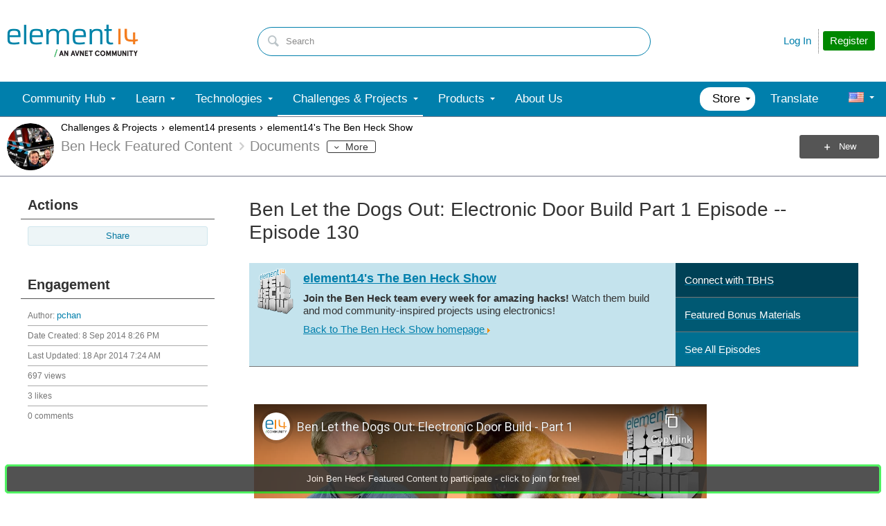

--- FILE ---
content_type: text/html; charset=utf-8
request_url: https://www.youtube-nocookie.com/embed/zjRQcftRyUk
body_size: 45275
content:
<!DOCTYPE html><html lang="en" dir="ltr" data-cast-api-enabled="true"><head><meta name="viewport" content="width=device-width, initial-scale=1"><script nonce="0g9pV4WfXOCTRdnYLRNKXQ">if ('undefined' == typeof Symbol || 'undefined' == typeof Symbol.iterator) {delete Array.prototype.entries;}</script><style name="www-roboto" nonce="Ul75NAVknR6GWITl7W0HSg">@font-face{font-family:'Roboto';font-style:normal;font-weight:400;font-stretch:100%;src:url(//fonts.gstatic.com/s/roboto/v48/KFO7CnqEu92Fr1ME7kSn66aGLdTylUAMa3GUBHMdazTgWw.woff2)format('woff2');unicode-range:U+0460-052F,U+1C80-1C8A,U+20B4,U+2DE0-2DFF,U+A640-A69F,U+FE2E-FE2F;}@font-face{font-family:'Roboto';font-style:normal;font-weight:400;font-stretch:100%;src:url(//fonts.gstatic.com/s/roboto/v48/KFO7CnqEu92Fr1ME7kSn66aGLdTylUAMa3iUBHMdazTgWw.woff2)format('woff2');unicode-range:U+0301,U+0400-045F,U+0490-0491,U+04B0-04B1,U+2116;}@font-face{font-family:'Roboto';font-style:normal;font-weight:400;font-stretch:100%;src:url(//fonts.gstatic.com/s/roboto/v48/KFO7CnqEu92Fr1ME7kSn66aGLdTylUAMa3CUBHMdazTgWw.woff2)format('woff2');unicode-range:U+1F00-1FFF;}@font-face{font-family:'Roboto';font-style:normal;font-weight:400;font-stretch:100%;src:url(//fonts.gstatic.com/s/roboto/v48/KFO7CnqEu92Fr1ME7kSn66aGLdTylUAMa3-UBHMdazTgWw.woff2)format('woff2');unicode-range:U+0370-0377,U+037A-037F,U+0384-038A,U+038C,U+038E-03A1,U+03A3-03FF;}@font-face{font-family:'Roboto';font-style:normal;font-weight:400;font-stretch:100%;src:url(//fonts.gstatic.com/s/roboto/v48/KFO7CnqEu92Fr1ME7kSn66aGLdTylUAMawCUBHMdazTgWw.woff2)format('woff2');unicode-range:U+0302-0303,U+0305,U+0307-0308,U+0310,U+0312,U+0315,U+031A,U+0326-0327,U+032C,U+032F-0330,U+0332-0333,U+0338,U+033A,U+0346,U+034D,U+0391-03A1,U+03A3-03A9,U+03B1-03C9,U+03D1,U+03D5-03D6,U+03F0-03F1,U+03F4-03F5,U+2016-2017,U+2034-2038,U+203C,U+2040,U+2043,U+2047,U+2050,U+2057,U+205F,U+2070-2071,U+2074-208E,U+2090-209C,U+20D0-20DC,U+20E1,U+20E5-20EF,U+2100-2112,U+2114-2115,U+2117-2121,U+2123-214F,U+2190,U+2192,U+2194-21AE,U+21B0-21E5,U+21F1-21F2,U+21F4-2211,U+2213-2214,U+2216-22FF,U+2308-230B,U+2310,U+2319,U+231C-2321,U+2336-237A,U+237C,U+2395,U+239B-23B7,U+23D0,U+23DC-23E1,U+2474-2475,U+25AF,U+25B3,U+25B7,U+25BD,U+25C1,U+25CA,U+25CC,U+25FB,U+266D-266F,U+27C0-27FF,U+2900-2AFF,U+2B0E-2B11,U+2B30-2B4C,U+2BFE,U+3030,U+FF5B,U+FF5D,U+1D400-1D7FF,U+1EE00-1EEFF;}@font-face{font-family:'Roboto';font-style:normal;font-weight:400;font-stretch:100%;src:url(//fonts.gstatic.com/s/roboto/v48/KFO7CnqEu92Fr1ME7kSn66aGLdTylUAMaxKUBHMdazTgWw.woff2)format('woff2');unicode-range:U+0001-000C,U+000E-001F,U+007F-009F,U+20DD-20E0,U+20E2-20E4,U+2150-218F,U+2190,U+2192,U+2194-2199,U+21AF,U+21E6-21F0,U+21F3,U+2218-2219,U+2299,U+22C4-22C6,U+2300-243F,U+2440-244A,U+2460-24FF,U+25A0-27BF,U+2800-28FF,U+2921-2922,U+2981,U+29BF,U+29EB,U+2B00-2BFF,U+4DC0-4DFF,U+FFF9-FFFB,U+10140-1018E,U+10190-1019C,U+101A0,U+101D0-101FD,U+102E0-102FB,U+10E60-10E7E,U+1D2C0-1D2D3,U+1D2E0-1D37F,U+1F000-1F0FF,U+1F100-1F1AD,U+1F1E6-1F1FF,U+1F30D-1F30F,U+1F315,U+1F31C,U+1F31E,U+1F320-1F32C,U+1F336,U+1F378,U+1F37D,U+1F382,U+1F393-1F39F,U+1F3A7-1F3A8,U+1F3AC-1F3AF,U+1F3C2,U+1F3C4-1F3C6,U+1F3CA-1F3CE,U+1F3D4-1F3E0,U+1F3ED,U+1F3F1-1F3F3,U+1F3F5-1F3F7,U+1F408,U+1F415,U+1F41F,U+1F426,U+1F43F,U+1F441-1F442,U+1F444,U+1F446-1F449,U+1F44C-1F44E,U+1F453,U+1F46A,U+1F47D,U+1F4A3,U+1F4B0,U+1F4B3,U+1F4B9,U+1F4BB,U+1F4BF,U+1F4C8-1F4CB,U+1F4D6,U+1F4DA,U+1F4DF,U+1F4E3-1F4E6,U+1F4EA-1F4ED,U+1F4F7,U+1F4F9-1F4FB,U+1F4FD-1F4FE,U+1F503,U+1F507-1F50B,U+1F50D,U+1F512-1F513,U+1F53E-1F54A,U+1F54F-1F5FA,U+1F610,U+1F650-1F67F,U+1F687,U+1F68D,U+1F691,U+1F694,U+1F698,U+1F6AD,U+1F6B2,U+1F6B9-1F6BA,U+1F6BC,U+1F6C6-1F6CF,U+1F6D3-1F6D7,U+1F6E0-1F6EA,U+1F6F0-1F6F3,U+1F6F7-1F6FC,U+1F700-1F7FF,U+1F800-1F80B,U+1F810-1F847,U+1F850-1F859,U+1F860-1F887,U+1F890-1F8AD,U+1F8B0-1F8BB,U+1F8C0-1F8C1,U+1F900-1F90B,U+1F93B,U+1F946,U+1F984,U+1F996,U+1F9E9,U+1FA00-1FA6F,U+1FA70-1FA7C,U+1FA80-1FA89,U+1FA8F-1FAC6,U+1FACE-1FADC,U+1FADF-1FAE9,U+1FAF0-1FAF8,U+1FB00-1FBFF;}@font-face{font-family:'Roboto';font-style:normal;font-weight:400;font-stretch:100%;src:url(//fonts.gstatic.com/s/roboto/v48/KFO7CnqEu92Fr1ME7kSn66aGLdTylUAMa3OUBHMdazTgWw.woff2)format('woff2');unicode-range:U+0102-0103,U+0110-0111,U+0128-0129,U+0168-0169,U+01A0-01A1,U+01AF-01B0,U+0300-0301,U+0303-0304,U+0308-0309,U+0323,U+0329,U+1EA0-1EF9,U+20AB;}@font-face{font-family:'Roboto';font-style:normal;font-weight:400;font-stretch:100%;src:url(//fonts.gstatic.com/s/roboto/v48/KFO7CnqEu92Fr1ME7kSn66aGLdTylUAMa3KUBHMdazTgWw.woff2)format('woff2');unicode-range:U+0100-02BA,U+02BD-02C5,U+02C7-02CC,U+02CE-02D7,U+02DD-02FF,U+0304,U+0308,U+0329,U+1D00-1DBF,U+1E00-1E9F,U+1EF2-1EFF,U+2020,U+20A0-20AB,U+20AD-20C0,U+2113,U+2C60-2C7F,U+A720-A7FF;}@font-face{font-family:'Roboto';font-style:normal;font-weight:400;font-stretch:100%;src:url(//fonts.gstatic.com/s/roboto/v48/KFO7CnqEu92Fr1ME7kSn66aGLdTylUAMa3yUBHMdazQ.woff2)format('woff2');unicode-range:U+0000-00FF,U+0131,U+0152-0153,U+02BB-02BC,U+02C6,U+02DA,U+02DC,U+0304,U+0308,U+0329,U+2000-206F,U+20AC,U+2122,U+2191,U+2193,U+2212,U+2215,U+FEFF,U+FFFD;}@font-face{font-family:'Roboto';font-style:normal;font-weight:500;font-stretch:100%;src:url(//fonts.gstatic.com/s/roboto/v48/KFO7CnqEu92Fr1ME7kSn66aGLdTylUAMa3GUBHMdazTgWw.woff2)format('woff2');unicode-range:U+0460-052F,U+1C80-1C8A,U+20B4,U+2DE0-2DFF,U+A640-A69F,U+FE2E-FE2F;}@font-face{font-family:'Roboto';font-style:normal;font-weight:500;font-stretch:100%;src:url(//fonts.gstatic.com/s/roboto/v48/KFO7CnqEu92Fr1ME7kSn66aGLdTylUAMa3iUBHMdazTgWw.woff2)format('woff2');unicode-range:U+0301,U+0400-045F,U+0490-0491,U+04B0-04B1,U+2116;}@font-face{font-family:'Roboto';font-style:normal;font-weight:500;font-stretch:100%;src:url(//fonts.gstatic.com/s/roboto/v48/KFO7CnqEu92Fr1ME7kSn66aGLdTylUAMa3CUBHMdazTgWw.woff2)format('woff2');unicode-range:U+1F00-1FFF;}@font-face{font-family:'Roboto';font-style:normal;font-weight:500;font-stretch:100%;src:url(//fonts.gstatic.com/s/roboto/v48/KFO7CnqEu92Fr1ME7kSn66aGLdTylUAMa3-UBHMdazTgWw.woff2)format('woff2');unicode-range:U+0370-0377,U+037A-037F,U+0384-038A,U+038C,U+038E-03A1,U+03A3-03FF;}@font-face{font-family:'Roboto';font-style:normal;font-weight:500;font-stretch:100%;src:url(//fonts.gstatic.com/s/roboto/v48/KFO7CnqEu92Fr1ME7kSn66aGLdTylUAMawCUBHMdazTgWw.woff2)format('woff2');unicode-range:U+0302-0303,U+0305,U+0307-0308,U+0310,U+0312,U+0315,U+031A,U+0326-0327,U+032C,U+032F-0330,U+0332-0333,U+0338,U+033A,U+0346,U+034D,U+0391-03A1,U+03A3-03A9,U+03B1-03C9,U+03D1,U+03D5-03D6,U+03F0-03F1,U+03F4-03F5,U+2016-2017,U+2034-2038,U+203C,U+2040,U+2043,U+2047,U+2050,U+2057,U+205F,U+2070-2071,U+2074-208E,U+2090-209C,U+20D0-20DC,U+20E1,U+20E5-20EF,U+2100-2112,U+2114-2115,U+2117-2121,U+2123-214F,U+2190,U+2192,U+2194-21AE,U+21B0-21E5,U+21F1-21F2,U+21F4-2211,U+2213-2214,U+2216-22FF,U+2308-230B,U+2310,U+2319,U+231C-2321,U+2336-237A,U+237C,U+2395,U+239B-23B7,U+23D0,U+23DC-23E1,U+2474-2475,U+25AF,U+25B3,U+25B7,U+25BD,U+25C1,U+25CA,U+25CC,U+25FB,U+266D-266F,U+27C0-27FF,U+2900-2AFF,U+2B0E-2B11,U+2B30-2B4C,U+2BFE,U+3030,U+FF5B,U+FF5D,U+1D400-1D7FF,U+1EE00-1EEFF;}@font-face{font-family:'Roboto';font-style:normal;font-weight:500;font-stretch:100%;src:url(//fonts.gstatic.com/s/roboto/v48/KFO7CnqEu92Fr1ME7kSn66aGLdTylUAMaxKUBHMdazTgWw.woff2)format('woff2');unicode-range:U+0001-000C,U+000E-001F,U+007F-009F,U+20DD-20E0,U+20E2-20E4,U+2150-218F,U+2190,U+2192,U+2194-2199,U+21AF,U+21E6-21F0,U+21F3,U+2218-2219,U+2299,U+22C4-22C6,U+2300-243F,U+2440-244A,U+2460-24FF,U+25A0-27BF,U+2800-28FF,U+2921-2922,U+2981,U+29BF,U+29EB,U+2B00-2BFF,U+4DC0-4DFF,U+FFF9-FFFB,U+10140-1018E,U+10190-1019C,U+101A0,U+101D0-101FD,U+102E0-102FB,U+10E60-10E7E,U+1D2C0-1D2D3,U+1D2E0-1D37F,U+1F000-1F0FF,U+1F100-1F1AD,U+1F1E6-1F1FF,U+1F30D-1F30F,U+1F315,U+1F31C,U+1F31E,U+1F320-1F32C,U+1F336,U+1F378,U+1F37D,U+1F382,U+1F393-1F39F,U+1F3A7-1F3A8,U+1F3AC-1F3AF,U+1F3C2,U+1F3C4-1F3C6,U+1F3CA-1F3CE,U+1F3D4-1F3E0,U+1F3ED,U+1F3F1-1F3F3,U+1F3F5-1F3F7,U+1F408,U+1F415,U+1F41F,U+1F426,U+1F43F,U+1F441-1F442,U+1F444,U+1F446-1F449,U+1F44C-1F44E,U+1F453,U+1F46A,U+1F47D,U+1F4A3,U+1F4B0,U+1F4B3,U+1F4B9,U+1F4BB,U+1F4BF,U+1F4C8-1F4CB,U+1F4D6,U+1F4DA,U+1F4DF,U+1F4E3-1F4E6,U+1F4EA-1F4ED,U+1F4F7,U+1F4F9-1F4FB,U+1F4FD-1F4FE,U+1F503,U+1F507-1F50B,U+1F50D,U+1F512-1F513,U+1F53E-1F54A,U+1F54F-1F5FA,U+1F610,U+1F650-1F67F,U+1F687,U+1F68D,U+1F691,U+1F694,U+1F698,U+1F6AD,U+1F6B2,U+1F6B9-1F6BA,U+1F6BC,U+1F6C6-1F6CF,U+1F6D3-1F6D7,U+1F6E0-1F6EA,U+1F6F0-1F6F3,U+1F6F7-1F6FC,U+1F700-1F7FF,U+1F800-1F80B,U+1F810-1F847,U+1F850-1F859,U+1F860-1F887,U+1F890-1F8AD,U+1F8B0-1F8BB,U+1F8C0-1F8C1,U+1F900-1F90B,U+1F93B,U+1F946,U+1F984,U+1F996,U+1F9E9,U+1FA00-1FA6F,U+1FA70-1FA7C,U+1FA80-1FA89,U+1FA8F-1FAC6,U+1FACE-1FADC,U+1FADF-1FAE9,U+1FAF0-1FAF8,U+1FB00-1FBFF;}@font-face{font-family:'Roboto';font-style:normal;font-weight:500;font-stretch:100%;src:url(//fonts.gstatic.com/s/roboto/v48/KFO7CnqEu92Fr1ME7kSn66aGLdTylUAMa3OUBHMdazTgWw.woff2)format('woff2');unicode-range:U+0102-0103,U+0110-0111,U+0128-0129,U+0168-0169,U+01A0-01A1,U+01AF-01B0,U+0300-0301,U+0303-0304,U+0308-0309,U+0323,U+0329,U+1EA0-1EF9,U+20AB;}@font-face{font-family:'Roboto';font-style:normal;font-weight:500;font-stretch:100%;src:url(//fonts.gstatic.com/s/roboto/v48/KFO7CnqEu92Fr1ME7kSn66aGLdTylUAMa3KUBHMdazTgWw.woff2)format('woff2');unicode-range:U+0100-02BA,U+02BD-02C5,U+02C7-02CC,U+02CE-02D7,U+02DD-02FF,U+0304,U+0308,U+0329,U+1D00-1DBF,U+1E00-1E9F,U+1EF2-1EFF,U+2020,U+20A0-20AB,U+20AD-20C0,U+2113,U+2C60-2C7F,U+A720-A7FF;}@font-face{font-family:'Roboto';font-style:normal;font-weight:500;font-stretch:100%;src:url(//fonts.gstatic.com/s/roboto/v48/KFO7CnqEu92Fr1ME7kSn66aGLdTylUAMa3yUBHMdazQ.woff2)format('woff2');unicode-range:U+0000-00FF,U+0131,U+0152-0153,U+02BB-02BC,U+02C6,U+02DA,U+02DC,U+0304,U+0308,U+0329,U+2000-206F,U+20AC,U+2122,U+2191,U+2193,U+2212,U+2215,U+FEFF,U+FFFD;}</style><script name="www-roboto" nonce="0g9pV4WfXOCTRdnYLRNKXQ">if (document.fonts && document.fonts.load) {document.fonts.load("400 10pt Roboto", "E"); document.fonts.load("500 10pt Roboto", "E");}</script><link rel="stylesheet" href="/s/player/b95b0e7a/www-player.css" name="www-player" nonce="Ul75NAVknR6GWITl7W0HSg"><style nonce="Ul75NAVknR6GWITl7W0HSg">html {overflow: hidden;}body {font: 12px Roboto, Arial, sans-serif; background-color: #000; color: #fff; height: 100%; width: 100%; overflow: hidden; position: absolute; margin: 0; padding: 0;}#player {width: 100%; height: 100%;}h1 {text-align: center; color: #fff;}h3 {margin-top: 6px; margin-bottom: 3px;}.player-unavailable {position: absolute; top: 0; left: 0; right: 0; bottom: 0; padding: 25px; font-size: 13px; background: url(/img/meh7.png) 50% 65% no-repeat;}.player-unavailable .message {text-align: left; margin: 0 -5px 15px; padding: 0 5px 14px; border-bottom: 1px solid #888; font-size: 19px; font-weight: normal;}.player-unavailable a {color: #167ac6; text-decoration: none;}</style><script nonce="0g9pV4WfXOCTRdnYLRNKXQ">var ytcsi={gt:function(n){n=(n||"")+"data_";return ytcsi[n]||(ytcsi[n]={tick:{},info:{},gel:{preLoggedGelInfos:[]}})},now:window.performance&&window.performance.timing&&window.performance.now&&window.performance.timing.navigationStart?function(){return window.performance.timing.navigationStart+window.performance.now()}:function(){return(new Date).getTime()},tick:function(l,t,n){var ticks=ytcsi.gt(n).tick;var v=t||ytcsi.now();if(ticks[l]){ticks["_"+l]=ticks["_"+l]||[ticks[l]];ticks["_"+l].push(v)}ticks[l]=
v},info:function(k,v,n){ytcsi.gt(n).info[k]=v},infoGel:function(p,n){ytcsi.gt(n).gel.preLoggedGelInfos.push(p)},setStart:function(t,n){ytcsi.tick("_start",t,n)}};
(function(w,d){function isGecko(){if(!w.navigator)return false;try{if(w.navigator.userAgentData&&w.navigator.userAgentData.brands&&w.navigator.userAgentData.brands.length){var brands=w.navigator.userAgentData.brands;var i=0;for(;i<brands.length;i++)if(brands[i]&&brands[i].brand==="Firefox")return true;return false}}catch(e){setTimeout(function(){throw e;})}if(!w.navigator.userAgent)return false;var ua=w.navigator.userAgent;return ua.indexOf("Gecko")>0&&ua.toLowerCase().indexOf("webkit")<0&&ua.indexOf("Edge")<
0&&ua.indexOf("Trident")<0&&ua.indexOf("MSIE")<0}ytcsi.setStart(w.performance?w.performance.timing.responseStart:null);var isPrerender=(d.visibilityState||d.webkitVisibilityState)=="prerender";var vName=!d.visibilityState&&d.webkitVisibilityState?"webkitvisibilitychange":"visibilitychange";if(isPrerender){var startTick=function(){ytcsi.setStart();d.removeEventListener(vName,startTick)};d.addEventListener(vName,startTick,false)}if(d.addEventListener)d.addEventListener(vName,function(){ytcsi.tick("vc")},
false);if(isGecko()){var isHidden=(d.visibilityState||d.webkitVisibilityState)=="hidden";if(isHidden)ytcsi.tick("vc")}var slt=function(el,t){setTimeout(function(){var n=ytcsi.now();el.loadTime=n;if(el.slt)el.slt()},t)};w.__ytRIL=function(el){if(!el.getAttribute("data-thumb"))if(w.requestAnimationFrame)w.requestAnimationFrame(function(){slt(el,0)});else slt(el,16)}})(window,document);
</script><script nonce="0g9pV4WfXOCTRdnYLRNKXQ">var ytcfg={d:function(){return window.yt&&yt.config_||ytcfg.data_||(ytcfg.data_={})},get:function(k,o){return k in ytcfg.d()?ytcfg.d()[k]:o},set:function(){var a=arguments;if(a.length>1)ytcfg.d()[a[0]]=a[1];else{var k;for(k in a[0])ytcfg.d()[k]=a[0][k]}}};
ytcfg.set({"CLIENT_CANARY_STATE":"none","DEVICE":"cbr\u003dChrome\u0026cbrand\u003dapple\u0026cbrver\u003d131.0.0.0\u0026ceng\u003dWebKit\u0026cengver\u003d537.36\u0026cos\u003dMacintosh\u0026cosver\u003d10_15_7\u0026cplatform\u003dDESKTOP","EVENT_ID":"fgRuaeXJL_WdvPEPgfOI8Qg","EXPERIMENT_FLAGS":{"ab_det_apm":true,"ab_det_el_h":true,"ab_det_em_inj":true,"ab_fk_sk_cl":true,"ab_l_sig_st":true,"ab_l_sig_st_e":true,"action_companion_center_align_description":true,"allow_skip_networkless":true,"always_send_and_write":true,"att_web_record_metrics":true,"attmusi":true,"c3_enable_button_impression_logging":true,"c3_watch_page_component":true,"cancel_pending_navs":true,"clean_up_manual_attribution_header":true,"config_age_report_killswitch":true,"cow_optimize_idom_compat":true,"csi_config_handling_infra":true,"csi_on_gel":true,"delhi_mweb_colorful_sd":true,"delhi_mweb_colorful_sd_v2":true,"deprecate_csi_has_info":true,"deprecate_pair_servlet_enabled":true,"desktop_sparkles_light_cta_button":true,"disable_cached_masthead_data":true,"disable_child_node_auto_formatted_strings":true,"disable_enf_isd":true,"disable_log_to_visitor_layer":true,"disable_pacf_logging_for_memory_limited_tv":true,"embeds_enable_eid_enforcement_for_youtube":true,"embeds_enable_info_panel_dismissal":true,"embeds_enable_pfp_always_unbranded":true,"embeds_muted_autoplay_sound_fix":true,"embeds_serve_es6_client":true,"embeds_web_nwl_disable_nocookie":true,"embeds_web_updated_shorts_definition_fix":true,"enable_active_view_display_ad_renderer_web_home":true,"enable_ad_disclosure_banner_a11y_fix":true,"enable_chips_shelf_view_model_fully_reactive":true,"enable_client_creator_goal_ticker_bar_revamp":true,"enable_client_only_wiz_direct_reactions":true,"enable_client_sli_logging":true,"enable_client_streamz_web":true,"enable_client_ve_spec":true,"enable_cloud_save_error_popup_after_retry":true,"enable_cookie_reissue_iframe":true,"enable_dai_sdf_h5_preroll":true,"enable_datasync_id_header_in_web_vss_pings":true,"enable_default_mono_cta_migration_web_client":true,"enable_dma_post_enforcement":true,"enable_docked_chat_messages":true,"enable_entity_store_from_dependency_injection":true,"enable_inline_muted_playback_on_web_search":true,"enable_inline_muted_playback_on_web_search_for_vdc":true,"enable_inline_muted_playback_on_web_search_for_vdcb":true,"enable_is_mini_app_page_active_bugfix":true,"enable_live_overlay_feed_in_live_chat":true,"enable_logging_first_user_action_after_game_ready":true,"enable_ltc_param_fetch_from_innertube":true,"enable_masthead_mweb_padding_fix":true,"enable_menu_renderer_button_in_mweb_hclr":true,"enable_mini_app_command_handler_mweb_fix":true,"enable_mini_app_iframe_loaded_logging":true,"enable_mini_guide_downloads_item":true,"enable_mixed_direction_formatted_strings":true,"enable_mweb_livestream_ui_update":true,"enable_mweb_new_caption_language_picker":true,"enable_names_handles_account_switcher":true,"enable_network_request_logging_on_game_events":true,"enable_new_paid_product_placement":true,"enable_obtaining_ppn_query_param":true,"enable_open_in_new_tab_icon_for_short_dr_for_desktop_search":true,"enable_open_yt_content":true,"enable_origin_query_parameter_bugfix":true,"enable_pause_ads_on_ytv_html5":true,"enable_payments_purchase_manager":true,"enable_pdp_icon_prefetch":true,"enable_pl_r_si_fa":true,"enable_place_pivot_url":true,"enable_playable_a11y_label_with_badge_text":true,"enable_pv_screen_modern_text":true,"enable_removing_navbar_title_on_hashtag_page_mweb":true,"enable_resetting_scroll_position_on_flow_change":true,"enable_rta_manager":true,"enable_sdf_companion_h5":true,"enable_sdf_dai_h5_midroll":true,"enable_sdf_h5_endemic_mid_post_roll":true,"enable_sdf_on_h5_unplugged_vod_midroll":true,"enable_sdf_shorts_player_bytes_h5":true,"enable_sdk_performance_network_logging":true,"enable_sending_unwrapped_game_audio_as_serialized_metadata":true,"enable_sfv_effect_pivot_url":true,"enable_shorts_new_carousel":true,"enable_skip_ad_guidance_prompt":true,"enable_skippable_ads_for_unplugged_ad_pod":true,"enable_smearing_expansion_dai":true,"enable_third_party_info":true,"enable_time_out_messages":true,"enable_timeline_view_modern_transcript_fe":true,"enable_video_display_compact_button_group_for_desktop_search":true,"enable_watch_next_pause_autoplay_lact":true,"enable_web_home_top_landscape_image_layout_level_click":true,"enable_web_tiered_gel":true,"enable_window_constrained_buy_flow_dialog":true,"enable_wiz_queue_effect_and_on_init_initial_runs":true,"enable_ypc_spinners":true,"enable_yt_ata_iframe_authuser":true,"export_networkless_options":true,"export_player_version_to_ytconfig":true,"fill_single_video_with_notify_to_lasr":true,"fix_ad_miniplayer_controls_rendering":true,"fix_ads_tracking_for_swf_config_deprecation_mweb":true,"h5_companion_enable_adcpn_macro_substitution_for_click_pings":true,"h5_inplayer_enable_adcpn_macro_substitution_for_click_pings":true,"h5_reset_cache_and_filter_before_update_masthead":true,"hide_channel_creation_title_for_mweb":true,"high_ccv_client_side_caching_h5":true,"html5_log_trigger_events_with_debug_data":true,"html5_ssdai_enable_media_end_cue_range":true,"il_attach_cache_limit":true,"il_use_view_model_logging_context":true,"is_browser_support_for_webcam_streaming":true,"json_condensed_response":true,"kev_adb_pg":true,"kevlar_gel_error_routing":true,"kevlar_watch_cinematics":true,"live_chat_enable_controller_extraction":true,"live_chat_enable_rta_manager":true,"live_chat_increased_min_height":true,"log_click_with_layer_from_element_in_command_handler":true,"log_errors_through_nwl_on_retry":true,"mdx_enable_privacy_disclosure_ui":true,"mdx_load_cast_api_bootstrap_script":true,"medium_progress_bar_modification":true,"migrate_remaining_web_ad_badges_to_innertube":true,"mobile_account_menu_refresh":true,"mweb_a11y_enable_player_controls_invisible_toggle":true,"mweb_account_linking_noapp":true,"mweb_after_render_to_scheduler":true,"mweb_allow_modern_search_suggest_behavior":true,"mweb_animated_actions":true,"mweb_app_upsell_button_direct_to_app":true,"mweb_big_progress_bar":true,"mweb_c3_disable_carve_out":true,"mweb_c3_disable_carve_out_keep_external_links":true,"mweb_c3_enable_adaptive_signals":true,"mweb_c3_endscreen":true,"mweb_c3_endscreen_v2":true,"mweb_c3_library_page_enable_recent_shelf":true,"mweb_c3_remove_web_navigation_endpoint_data":true,"mweb_c3_use_canonical_from_player_response":true,"mweb_cinematic_watch":true,"mweb_command_handler":true,"mweb_delay_watch_initial_data":true,"mweb_disable_searchbar_scroll":true,"mweb_enable_fine_scrubbing_for_recs":true,"mweb_enable_keto_batch_player_fullscreen":true,"mweb_enable_keto_batch_player_progress_bar":true,"mweb_enable_keto_batch_player_tooltips":true,"mweb_enable_lockup_view_model_for_ucp":true,"mweb_enable_mix_panel_title_metadata":true,"mweb_enable_more_drawer":true,"mweb_enable_optional_fullscreen_landscape_locking":true,"mweb_enable_overlay_touch_manager":true,"mweb_enable_premium_carve_out_fix":true,"mweb_enable_refresh_detection":true,"mweb_enable_search_imp":true,"mweb_enable_sequence_signal":true,"mweb_enable_shorts_pivot_button":true,"mweb_enable_shorts_video_preload":true,"mweb_enable_skippables_on_jio_phone":true,"mweb_enable_storyboards":true,"mweb_enable_two_line_title_on_shorts":true,"mweb_enable_varispeed_controller":true,"mweb_enable_warm_channel_requests":true,"mweb_enable_watch_feed_infinite_scroll":true,"mweb_enable_wrapped_unplugged_pause_membership_dialog_renderer":true,"mweb_filter_video_format_in_webfe":true,"mweb_fix_livestream_seeking":true,"mweb_fix_monitor_visibility_after_render":true,"mweb_fix_section_list_continuation_item_renderers":true,"mweb_force_ios_fallback_to_native_control":true,"mweb_fp_auto_fullscreen":true,"mweb_fullscreen_controls":true,"mweb_fullscreen_controls_action_buttons":true,"mweb_fullscreen_watch_system":true,"mweb_home_reactive_shorts":true,"mweb_innertube_search_command":true,"mweb_lang_in_html":true,"mweb_like_button_synced_with_entities":true,"mweb_logo_use_home_page_ve":true,"mweb_module_decoration":true,"mweb_native_control_in_faux_fullscreen_shared":true,"mweb_panel_container_inert":true,"mweb_player_control_on_hover":true,"mweb_player_delhi_dtts":true,"mweb_player_settings_use_bottom_sheet":true,"mweb_player_show_previous_next_buttons_in_playlist":true,"mweb_player_skip_no_op_state_changes":true,"mweb_player_user_select_none":true,"mweb_playlist_engagement_panel":true,"mweb_progress_bar_seek_on_mouse_click":true,"mweb_pull_2_full":true,"mweb_pull_2_full_enable_touch_handlers":true,"mweb_schedule_warm_watch_response":true,"mweb_searchbox_legacy_navigation":true,"mweb_see_fewer_shorts":true,"mweb_sheets_ui_refresh":true,"mweb_shorts_comments_panel_id_change":true,"mweb_shorts_early_continuation":true,"mweb_show_ios_smart_banner":true,"mweb_use_server_url_on_startup":true,"mweb_watch_captions_enable_auto_translate":true,"mweb_watch_captions_set_default_size":true,"mweb_watch_stop_scheduler_on_player_response":true,"mweb_watchfeed_big_thumbnails":true,"mweb_yt_searchbox":true,"networkless_logging":true,"no_client_ve_attach_unless_shown":true,"nwl_send_from_memory_when_online":true,"pageid_as_header_web":true,"playback_settings_use_switch_menu":true,"player_controls_autonav_fix":true,"player_controls_skip_double_signal_update":true,"polymer_bad_build_labels":true,"polymer_verifiy_app_state":true,"qoe_send_and_write":true,"remove_chevron_from_ad_disclosure_banner_h5":true,"remove_masthead_channel_banner_on_refresh":true,"remove_slot_id_exited_trigger_for_dai_in_player_slot_expire":true,"replace_client_url_parsing_with_server_signal":true,"service_worker_enabled":true,"service_worker_push_enabled":true,"service_worker_push_home_page_prompt":true,"service_worker_push_watch_page_prompt":true,"shell_load_gcf":true,"shorten_initial_gel_batch_timeout":true,"should_use_yt_voice_endpoint_in_kaios":true,"skip_invalid_ytcsi_ticks":true,"skip_setting_info_in_csi_data_object":true,"smarter_ve_dedupping":true,"speedmaster_no_seek":true,"start_client_gcf_mweb":true,"stop_handling_click_for_non_rendering_overlay_layout":true,"suppress_error_204_logging":true,"synced_panel_scrolling_controller":true,"use_event_time_ms_header":true,"use_fifo_for_networkless":true,"use_player_abuse_bg_library":true,"use_request_time_ms_header":true,"use_session_based_sampling":true,"use_thumbnail_overlay_time_status_renderer_for_live_badge":true,"use_ts_visibilitylogger":true,"vss_final_ping_send_and_write":true,"vss_playback_use_send_and_write":true,"web_adaptive_repeat_ase":true,"web_always_load_chat_support":true,"web_animated_like":true,"web_api_url":true,"web_attributed_string_deep_equal_bugfix":true,"web_autonav_allow_off_by_default":true,"web_button_vm_refactor_disabled":true,"web_c3_log_app_init_finish":true,"web_csi_action_sampling_enabled":true,"web_dedupe_ve_grafting":true,"web_disable_backdrop_filter":true,"web_enable_ab_rsp_cl":true,"web_enable_course_icon_update":true,"web_enable_error_204":true,"web_enable_horizontal_video_attributes_section":true,"web_fix_segmented_like_dislike_undefined":true,"web_gcf_hashes_innertube":true,"web_gel_timeout_cap":true,"web_metadata_carousel_elref_bugfix":true,"web_parent_target_for_sheets":true,"web_persist_server_autonav_state_on_client":true,"web_playback_associated_log_ctt":true,"web_playback_associated_ve":true,"web_prefetch_preload_video":true,"web_progress_bar_draggable":true,"web_resizable_advertiser_banner_on_masthead_safari_fix":true,"web_scheduler_auto_init":true,"web_shorts_just_watched_on_channel_and_pivot_study":true,"web_shorts_just_watched_overlay":true,"web_shorts_pivot_button_view_model_reactive":true,"web_update_panel_visibility_logging_fix":true,"web_video_attribute_view_model_a11y_fix":true,"web_watch_controls_state_signals":true,"web_wiz_attributed_string":true,"web_yt_config_context":true,"webfe_mweb_watch_microdata":true,"webfe_watch_shorts_canonical_url_fix":true,"webpo_exit_on_net_err":true,"wiz_diff_overwritable":true,"wiz_memoize_stamper_items":true,"woffle_used_state_report":true,"wpo_gel_strz":true,"ytcp_paper_tooltip_use_scoped_owner_root":true,"ytidb_clear_embedded_player":true,"H5_async_logging_delay_ms":30000.0,"attention_logging_scroll_throttle":500.0,"autoplay_pause_by_lact_sampling_fraction":0.0,"cinematic_watch_effect_opacity":0.4,"log_window_onerror_fraction":0.1,"speedmaster_playback_rate":2.0,"tv_pacf_logging_sample_rate":0.01,"web_attention_logging_scroll_throttle":500.0,"web_load_prediction_threshold":0.1,"web_navigation_prediction_threshold":0.1,"web_pbj_log_warning_rate":0.0,"web_system_health_fraction":0.01,"ytidb_transaction_ended_event_rate_limit":0.02,"active_time_update_interval_ms":10000,"att_init_delay":500,"autoplay_pause_by_lact_sec":0,"botguard_async_snapshot_timeout_ms":3000,"check_navigator_accuracy_timeout_ms":0,"cinematic_watch_css_filter_blur_strength":40,"cinematic_watch_fade_out_duration":500,"close_webview_delay_ms":100,"cloud_save_game_data_rate_limit_ms":3000,"compression_disable_point":10,"custom_active_view_tos_timeout_ms":3600000,"embeds_widget_poll_interval_ms":0,"gel_min_batch_size":3,"gel_queue_timeout_max_ms":60000,"get_async_timeout_ms":60000,"hide_cta_for_home_web_video_ads_animate_in_time":2,"html5_byterate_soft_cap":0,"initial_gel_batch_timeout":2000,"max_body_size_to_compress":500000,"max_prefetch_window_sec_for_livestream_optimization":10,"min_prefetch_offset_sec_for_livestream_optimization":20,"mini_app_container_iframe_src_update_delay_ms":0,"multiple_preview_news_duration_time":11000,"mweb_c3_toast_duration_ms":5000,"mweb_deep_link_fallback_timeout_ms":10000,"mweb_delay_response_received_actions":100,"mweb_fp_dpad_rate_limit_ms":0,"mweb_fp_dpad_watch_title_clamp_lines":0,"mweb_history_manager_cache_size":100,"mweb_ios_fullscreen_playback_transition_delay_ms":500,"mweb_ios_fullscreen_system_pause_epilson_ms":0,"mweb_override_response_store_expiration_ms":0,"mweb_shorts_early_continuation_trigger_threshold":4,"mweb_w2w_max_age_seconds":0,"mweb_watch_captions_default_size":2,"neon_dark_launch_gradient_count":0,"network_polling_interval":30000,"play_click_interval_ms":30000,"play_ping_interval_ms":10000,"prefetch_comments_ms_after_video":0,"send_config_hash_timer":0,"service_worker_push_logged_out_prompt_watches":-1,"service_worker_push_prompt_cap":-1,"service_worker_push_prompt_delay_microseconds":3888000000000,"show_mini_app_ad_frequency_cap_ms":300000,"slow_compressions_before_abandon_count":4,"speedmaster_cancellation_movement_dp":10,"speedmaster_touch_activation_ms":500,"web_attention_logging_throttle":500,"web_foreground_heartbeat_interval_ms":28000,"web_gel_debounce_ms":10000,"web_logging_max_batch":100,"web_max_tracing_events":50,"web_tracing_session_replay":0,"wil_icon_max_concurrent_fetches":9999,"ytidb_remake_db_retries":3,"ytidb_reopen_db_retries":3,"WebClientReleaseProcessCritical__youtube_embeds_client_version_override":"","WebClientReleaseProcessCritical__youtube_embeds_web_client_version_override":"","WebClientReleaseProcessCritical__youtube_mweb_client_version_override":"","debug_forced_internalcountrycode":"","embeds_web_synth_ch_headers_banned_urls_regex":"","enable_web_media_service":"DISABLED","il_payload_scraping":"","live_chat_unicode_emoji_json_url":"https://www.gstatic.com/youtube/img/emojis/emojis-svg-9.json","mweb_deep_link_feature_tag_suffix":"11268432","mweb_enable_shorts_innertube_player_prefetch_trigger":"NONE","mweb_fp_dpad":"home,search,browse,channel,create_channel,experiments,settings,trending,oops,404,paid_memberships,sponsorship,premium,shorts","mweb_fp_dpad_linear_navigation":"","mweb_fp_dpad_linear_navigation_visitor":"","mweb_fp_dpad_visitor":"","mweb_preload_video_by_player_vars":"","mweb_sign_in_button_style":"STYLE_SUGGESTIVE_AVATAR","place_pivot_triggering_container_alternate":"","place_pivot_triggering_counterfactual_container_alternate":"","search_ui_mweb_searchbar_restyle":"DEFAULT","service_worker_push_force_notification_prompt_tag":"1","service_worker_scope":"/","suggest_exp_str":"","web_client_version_override":"","kevlar_command_handler_command_banlist":[],"mini_app_ids_without_game_ready":["UgkxHHtsak1SC8mRGHMZewc4HzeAY3yhPPmJ","Ugkx7OgzFqE6z_5Mtf4YsotGfQNII1DF_RBm"],"web_op_signal_type_banlist":[],"web_tracing_enabled_spans":["event","command"]},"GAPI_HINT_PARAMS":"m;/_/scs/abc-static/_/js/k\u003dgapi.gapi.en.FZb77tO2YW4.O/d\u003d1/rs\u003dAHpOoo8lqavmo6ayfVxZovyDiP6g3TOVSQ/m\u003d__features__","GAPI_HOST":"https://apis.google.com","GAPI_LOCALE":"en_US","GL":"US","HL":"en","HTML_DIR":"ltr","HTML_LANG":"en","INNERTUBE_API_KEY":"AIzaSyAO_FJ2SlqU8Q4STEHLGCilw_Y9_11qcW8","INNERTUBE_API_VERSION":"v1","INNERTUBE_CLIENT_NAME":"WEB_EMBEDDED_PLAYER","INNERTUBE_CLIENT_VERSION":"1.20260116.01.00","INNERTUBE_CONTEXT":{"client":{"hl":"en","gl":"US","remoteHost":"3.145.47.74","deviceMake":"Apple","deviceModel":"","visitorData":"CgtCeW80ZmF6MFVCWSj-iLjLBjIKCgJVUxIEGgAgOA%3D%3D","userAgent":"Mozilla/5.0 (Macintosh; Intel Mac OS X 10_15_7) AppleWebKit/537.36 (KHTML, like Gecko) Chrome/131.0.0.0 Safari/537.36; ClaudeBot/1.0; +claudebot@anthropic.com),gzip(gfe)","clientName":"WEB_EMBEDDED_PLAYER","clientVersion":"1.20260116.01.00","osName":"Macintosh","osVersion":"10_15_7","originalUrl":"https://www.youtube-nocookie.com/embed/zjRQcftRyUk","platform":"DESKTOP","clientFormFactor":"UNKNOWN_FORM_FACTOR","configInfo":{"appInstallData":"[base64]%3D%3D"},"browserName":"Chrome","browserVersion":"131.0.0.0","acceptHeader":"text/html,application/xhtml+xml,application/xml;q\u003d0.9,image/webp,image/apng,*/*;q\u003d0.8,application/signed-exchange;v\u003db3;q\u003d0.9","deviceExperimentId":"ChxOelU1TnpBeE5EVTJNVGd4TXpZNE1qSXpOdz09EP6IuMsGGP6IuMsG","rolloutToken":"CMLSrIr_sKelrgEQj4ve4K-XkgMYj4ve4K-XkgM%3D"},"user":{"lockedSafetyMode":false},"request":{"useSsl":true},"clickTracking":{"clickTrackingParams":"IhMI5YDe4K+XkgMV9Q4vCB2BOSKO"},"thirdParty":{"embeddedPlayerContext":{"embeddedPlayerEncryptedContext":"[base64]","ancestorOriginsSupported":false}}},"INNERTUBE_CONTEXT_CLIENT_NAME":56,"INNERTUBE_CONTEXT_CLIENT_VERSION":"1.20260116.01.00","INNERTUBE_CONTEXT_GL":"US","INNERTUBE_CONTEXT_HL":"en","LATEST_ECATCHER_SERVICE_TRACKING_PARAMS":{"client.name":"WEB_EMBEDDED_PLAYER","client.jsfeat":"2021"},"LOGGED_IN":false,"PAGE_BUILD_LABEL":"youtube.embeds.web_20260116_01_RC00","PAGE_CL":856990104,"SERVER_NAME":"WebFE","VISITOR_DATA":"CgtCeW80ZmF6MFVCWSj-iLjLBjIKCgJVUxIEGgAgOA%3D%3D","WEB_PLAYER_CONTEXT_CONFIGS":{"WEB_PLAYER_CONTEXT_CONFIG_ID_EMBEDDED_PLAYER":{"rootElementId":"movie_player","jsUrl":"/s/player/b95b0e7a/player_ias.vflset/en_US/base.js","cssUrl":"/s/player/b95b0e7a/www-player.css","contextId":"WEB_PLAYER_CONTEXT_CONFIG_ID_EMBEDDED_PLAYER","eventLabel":"embedded","contentRegion":"US","hl":"en_US","hostLanguage":"en","innertubeApiKey":"AIzaSyAO_FJ2SlqU8Q4STEHLGCilw_Y9_11qcW8","innertubeApiVersion":"v1","innertubeContextClientVersion":"1.20260116.01.00","device":{"brand":"apple","model":"","browser":"Chrome","browserVersion":"131.0.0.0","os":"Macintosh","osVersion":"10_15_7","platform":"DESKTOP","interfaceName":"WEB_EMBEDDED_PLAYER","interfaceVersion":"1.20260116.01.00"},"serializedExperimentIds":"24004644,51010235,51063643,51098299,51204329,51222973,51340662,51349914,51353393,51366423,51389629,51404808,51404810,51458177,51484222,51490331,51500051,51505436,51530495,51534669,51560386,51565116,51566373,51578632,51583821,51585555,51605258,51605395,51611457,51620866,51621065,51632249,51637029,51638932,51648336,51666850,51672162,51681662,51683502,51690473,51696107,51696619,51697032,51700777,51704637,51705183,51705185,51711227,51711298,51712601,51713237,51714463,51717474,51717746,51719411,51719627,51724103,51738919,51739164,51741220,51742480","serializedExperimentFlags":"H5_async_logging_delay_ms\u003d30000.0\u0026PlayerWeb__h5_enable_advisory_rating_restrictions\u003dtrue\u0026a11y_h5_associate_survey_question\u003dtrue\u0026ab_det_apm\u003dtrue\u0026ab_det_el_h\u003dtrue\u0026ab_det_em_inj\u003dtrue\u0026ab_fk_sk_cl\u003dtrue\u0026ab_l_sig_st\u003dtrue\u0026ab_l_sig_st_e\u003dtrue\u0026action_companion_center_align_description\u003dtrue\u0026ad_pod_disable_companion_persist_ads_quality\u003dtrue\u0026add_stmp_logs_for_voice_boost\u003dtrue\u0026allow_autohide_on_paused_videos\u003dtrue\u0026allow_drm_override\u003dtrue\u0026allow_live_autoplay\u003dtrue\u0026allow_poltergust_autoplay\u003dtrue\u0026allow_skip_networkless\u003dtrue\u0026allow_vp9_1080p_mq_enc\u003dtrue\u0026always_cache_redirect_endpoint\u003dtrue\u0026always_send_and_write\u003dtrue\u0026annotation_module_vast_cards_load_logging_fraction\u003d0.0\u0026assign_drm_family_by_format\u003dtrue\u0026att_web_record_metrics\u003dtrue\u0026attention_logging_scroll_throttle\u003d500.0\u0026attmusi\u003dtrue\u0026autoplay_time\u003d10000\u0026autoplay_time_for_fullscreen\u003d-1\u0026autoplay_time_for_music_content\u003d-1\u0026bg_vm_reinit_threshold\u003d7200000\u0026blocked_packages_for_sps\u003d[]\u0026botguard_async_snapshot_timeout_ms\u003d3000\u0026captions_url_add_ei\u003dtrue\u0026check_navigator_accuracy_timeout_ms\u003d0\u0026clean_up_manual_attribution_header\u003dtrue\u0026compression_disable_point\u003d10\u0026cow_optimize_idom_compat\u003dtrue\u0026csi_config_handling_infra\u003dtrue\u0026csi_on_gel\u003dtrue\u0026custom_active_view_tos_timeout_ms\u003d3600000\u0026dash_manifest_version\u003d5\u0026debug_bandaid_hostname\u003d\u0026debug_bandaid_port\u003d0\u0026debug_sherlog_username\u003d\u0026delhi_modern_player_default_thumbnail_percentage\u003d0.0\u0026delhi_modern_player_faster_autohide_delay_ms\u003d2000\u0026delhi_modern_player_pause_thumbnail_percentage\u003d0.6\u0026delhi_modern_web_player_blending_mode\u003d\u0026delhi_modern_web_player_disable_frosted_glass\u003dtrue\u0026delhi_modern_web_player_horizontal_volume_controls\u003dtrue\u0026delhi_modern_web_player_lhs_volume_controls\u003dtrue\u0026delhi_modern_web_player_responsive_compact_controls_threshold\u003d0\u0026deprecate_22\u003dtrue\u0026deprecate_csi_has_info\u003dtrue\u0026deprecate_delay_ping\u003dtrue\u0026deprecate_pair_servlet_enabled\u003dtrue\u0026desktop_sparkles_light_cta_button\u003dtrue\u0026disable_av1_setting\u003dtrue\u0026disable_branding_context\u003dtrue\u0026disable_cached_masthead_data\u003dtrue\u0026disable_channel_id_check_for_suspended_channels\u003dtrue\u0026disable_child_node_auto_formatted_strings\u003dtrue\u0026disable_enf_isd\u003dtrue\u0026disable_lifa_for_supex_users\u003dtrue\u0026disable_log_to_visitor_layer\u003dtrue\u0026disable_mdx_connection_in_mdx_module_for_music_web\u003dtrue\u0026disable_pacf_logging_for_memory_limited_tv\u003dtrue\u0026disable_reduced_fullscreen_autoplay_countdown_for_minors\u003dtrue\u0026disable_reel_item_watch_format_filtering\u003dtrue\u0026disable_threegpp_progressive_formats\u003dtrue\u0026disable_touch_events_on_skip_button\u003dtrue\u0026edge_encryption_fill_primary_key_version\u003dtrue\u0026embeds_enable_info_panel_dismissal\u003dtrue\u0026embeds_enable_move_set_center_crop_to_public\u003dtrue\u0026embeds_enable_per_video_embed_config\u003dtrue\u0026embeds_enable_pfp_always_unbranded\u003dtrue\u0026embeds_web_lite_mode\u003d1\u0026embeds_web_nwl_disable_nocookie\u003dtrue\u0026embeds_web_synth_ch_headers_banned_urls_regex\u003d\u0026enable_active_view_display_ad_renderer_web_home\u003dtrue\u0026enable_active_view_lr_shorts_video\u003dtrue\u0026enable_active_view_web_shorts_video\u003dtrue\u0026enable_ad_cpn_macro_substitution_for_click_pings\u003dtrue\u0026enable_ad_disclosure_banner_a11y_fix\u003dtrue\u0026enable_app_promo_endcap_eml_on_tablet\u003dtrue\u0026enable_batched_cross_device_pings_in_gel_fanout\u003dtrue\u0026enable_cast_for_web_unplugged\u003dtrue\u0026enable_cast_on_music_web\u003dtrue\u0026enable_cipher_for_manifest_urls\u003dtrue\u0026enable_cleanup_masthead_autoplay_hack_fix\u003dtrue\u0026enable_client_creator_goal_ticker_bar_revamp\u003dtrue\u0026enable_client_only_wiz_direct_reactions\u003dtrue\u0026enable_client_page_id_header_for_first_party_pings\u003dtrue\u0026enable_client_sli_logging\u003dtrue\u0026enable_client_ve_spec\u003dtrue\u0026enable_cookie_reissue_iframe\u003dtrue\u0026enable_cta_banner_on_unplugged_lr\u003dtrue\u0026enable_custom_playhead_parsing\u003dtrue\u0026enable_dai_sdf_h5_preroll\u003dtrue\u0026enable_datasync_id_header_in_web_vss_pings\u003dtrue\u0026enable_default_mono_cta_migration_web_client\u003dtrue\u0026enable_dsa_ad_badge_for_action_endcap_on_android\u003dtrue\u0026enable_dsa_ad_badge_for_action_endcap_on_ios\u003dtrue\u0026enable_entity_store_from_dependency_injection\u003dtrue\u0026enable_error_corrections_infocard_web_client\u003dtrue\u0026enable_error_corrections_infocards_icon_web\u003dtrue\u0026enable_inline_muted_playback_on_web_search\u003dtrue\u0026enable_inline_muted_playback_on_web_search_for_vdc\u003dtrue\u0026enable_inline_muted_playback_on_web_search_for_vdcb\u003dtrue\u0026enable_kabuki_comments_on_shorts\u003ddisabled\u0026enable_live_overlay_feed_in_live_chat\u003dtrue\u0026enable_ltc_param_fetch_from_innertube\u003dtrue\u0026enable_mixed_direction_formatted_strings\u003dtrue\u0026enable_modern_skip_button_on_web\u003dtrue\u0026enable_mweb_livestream_ui_update\u003dtrue\u0026enable_new_paid_product_placement\u003dtrue\u0026enable_open_in_new_tab_icon_for_short_dr_for_desktop_search\u003dtrue\u0026enable_out_of_stock_text_all_surfaces\u003dtrue\u0026enable_paid_content_overlay_bugfix\u003dtrue\u0026enable_pause_ads_on_ytv_html5\u003dtrue\u0026enable_pl_r_si_fa\u003dtrue\u0026enable_policy_based_hqa_filter_in_watch_server\u003dtrue\u0026enable_progres_commands_lr_feeds\u003dtrue\u0026enable_publishing_region_param_in_sus\u003dtrue\u0026enable_pv_screen_modern_text\u003dtrue\u0026enable_rpr_token_on_ltl_lookup\u003dtrue\u0026enable_sdf_companion_h5\u003dtrue\u0026enable_sdf_dai_h5_midroll\u003dtrue\u0026enable_sdf_h5_endemic_mid_post_roll\u003dtrue\u0026enable_sdf_on_h5_unplugged_vod_midroll\u003dtrue\u0026enable_sdf_shorts_player_bytes_h5\u003dtrue\u0026enable_server_driven_abr\u003dtrue\u0026enable_server_driven_abr_for_backgroundable\u003dtrue\u0026enable_server_driven_abr_url_generation\u003dtrue\u0026enable_server_driven_readahead\u003dtrue\u0026enable_skip_ad_guidance_prompt\u003dtrue\u0026enable_skip_to_next_messaging\u003dtrue\u0026enable_skippable_ads_for_unplugged_ad_pod\u003dtrue\u0026enable_smart_skip_player_controls_shown_on_web\u003dtrue\u0026enable_smart_skip_player_controls_shown_on_web_increased_triggering_sensitivity\u003dtrue\u0026enable_smart_skip_speedmaster_on_web\u003dtrue\u0026enable_smearing_expansion_dai\u003dtrue\u0026enable_split_screen_ad_baseline_experience_endemic_live_h5\u003dtrue\u0026enable_third_party_info\u003dtrue\u0026enable_to_call_playready_backend_directly\u003dtrue\u0026enable_unified_action_endcap_on_web\u003dtrue\u0026enable_video_display_compact_button_group_for_desktop_search\u003dtrue\u0026enable_voice_boost_feature\u003dtrue\u0026enable_vp9_appletv5_on_server\u003dtrue\u0026enable_watch_server_rejected_formats_logging\u003dtrue\u0026enable_web_home_top_landscape_image_layout_level_click\u003dtrue\u0026enable_web_media_session_metadata_fix\u003dtrue\u0026enable_web_premium_varispeed_upsell\u003dtrue\u0026enable_web_tiered_gel\u003dtrue\u0026enable_wiz_queue_effect_and_on_init_initial_runs\u003dtrue\u0026enable_yt_ata_iframe_authuser\u003dtrue\u0026enable_ytv_csdai_vp9\u003dtrue\u0026export_networkless_options\u003dtrue\u0026export_player_version_to_ytconfig\u003dtrue\u0026fill_live_request_config_in_ustreamer_config\u003dtrue\u0026fill_single_video_with_notify_to_lasr\u003dtrue\u0026filter_vb_without_non_vb_equivalents\u003dtrue\u0026filter_vp9_for_live_dai\u003dtrue\u0026fix_ad_miniplayer_controls_rendering\u003dtrue\u0026fix_ads_tracking_for_swf_config_deprecation_mweb\u003dtrue\u0026fix_h5_toggle_button_a11y\u003dtrue\u0026fix_survey_color_contrast_on_destop\u003dtrue\u0026fix_toggle_button_role_for_ad_components\u003dtrue\u0026fresca_polling_delay_override\u003d0\u0026gab_return_sabr_ssdai_config\u003dtrue\u0026gel_min_batch_size\u003d3\u0026gel_queue_timeout_max_ms\u003d60000\u0026gvi_channel_client_screen\u003dtrue\u0026h5_companion_enable_adcpn_macro_substitution_for_click_pings\u003dtrue\u0026h5_enable_ad_mbs\u003dtrue\u0026h5_inplayer_enable_adcpn_macro_substitution_for_click_pings\u003dtrue\u0026h5_reset_cache_and_filter_before_update_masthead\u003dtrue\u0026heatseeker_decoration_threshold\u003d0.0\u0026hfr_dropped_framerate_fallback_threshold\u003d0\u0026hide_cta_for_home_web_video_ads_animate_in_time\u003d2\u0026high_ccv_client_side_caching_h5\u003dtrue\u0026hls_use_new_codecs_string_api\u003dtrue\u0026html5_ad_timeout_ms\u003d0\u0026html5_adaptation_step_count\u003d0\u0026html5_ads_preroll_lock_timeout_delay_ms\u003d15000\u0026html5_allow_multiview_tile_preload\u003dtrue\u0026html5_allow_video_keyframe_without_audio\u003dtrue\u0026html5_apply_min_failures\u003dtrue\u0026html5_apply_start_time_within_ads_for_ssdai_transitions\u003dtrue\u0026html5_atr_disable_force_fallback\u003dtrue\u0026html5_att_playback_timeout_ms\u003d30000\u0026html5_attach_num_random_bytes_to_bandaid\u003d0\u0026html5_attach_po_token_to_bandaid\u003dtrue\u0026html5_autonav_cap_idle_secs\u003d0\u0026html5_autonav_quality_cap\u003d720\u0026html5_autoplay_default_quality_cap\u003d0\u0026html5_auxiliary_estimate_weight\u003d0.0\u0026html5_av1_ordinal_cap\u003d0\u0026html5_bandaid_attach_content_po_token\u003dtrue\u0026html5_block_pip_safari_delay\u003d0\u0026html5_bypass_contention_secs\u003d0.0\u0026html5_byterate_soft_cap\u003d0\u0026html5_check_for_idle_network_interval_ms\u003d-1\u0026html5_chipset_soft_cap\u003d8192\u0026html5_consume_all_buffered_bytes_one_poll\u003dtrue\u0026html5_continuous_goodput_probe_interval_ms\u003d0\u0026html5_d6de4_cloud_project_number\u003d868618676952\u0026html5_d6de4_defer_timeout_ms\u003d0\u0026html5_debug_data_log_probability\u003d0.0\u0026html5_decode_to_texture_cap\u003dtrue\u0026html5_default_ad_gain\u003d0.5\u0026html5_default_av1_threshold\u003d0\u0026html5_default_quality_cap\u003d0\u0026html5_defer_fetch_att_ms\u003d0\u0026html5_delayed_retry_count\u003d1\u0026html5_delayed_retry_delay_ms\u003d5000\u0026html5_deprecate_adservice\u003dtrue\u0026html5_deprecate_manifestful_fallback\u003dtrue\u0026html5_deprecate_video_tag_pool\u003dtrue\u0026html5_desktop_vr180_allow_panning\u003dtrue\u0026html5_df_downgrade_thresh\u003d0.6\u0026html5_disable_loop_range_for_shorts_ads\u003dtrue\u0026html5_disable_move_pssh_to_moov\u003dtrue\u0026html5_disable_non_contiguous\u003dtrue\u0026html5_disable_ustreamer_constraint_for_sabr\u003dtrue\u0026html5_disable_web_safari_dai\u003dtrue\u0026html5_displayed_frame_rate_downgrade_threshold\u003d45\u0026html5_drm_byterate_soft_cap\u003d0\u0026html5_drm_check_all_key_error_states\u003dtrue\u0026html5_drm_cpi_license_key\u003dtrue\u0026html5_drm_live_byterate_soft_cap\u003d0\u0026html5_early_media_for_sharper_shorts\u003dtrue\u0026html5_enable_ac3\u003dtrue\u0026html5_enable_audio_track_stickiness\u003dtrue\u0026html5_enable_audio_track_stickiness_phase_two\u003dtrue\u0026html5_enable_caption_changes_for_mosaic\u003dtrue\u0026html5_enable_composite_embargo\u003dtrue\u0026html5_enable_d6de4\u003dtrue\u0026html5_enable_d6de4_cold_start_and_error\u003dtrue\u0026html5_enable_d6de4_idle_priority_job\u003dtrue\u0026html5_enable_drc\u003dtrue\u0026html5_enable_drc_toggle_api\u003dtrue\u0026html5_enable_eac3\u003dtrue\u0026html5_enable_embedded_player_visibility_signals\u003dtrue\u0026html5_enable_oduc\u003dtrue\u0026html5_enable_sabr_from_watch_server\u003dtrue\u0026html5_enable_sabr_host_fallback\u003dtrue\u0026html5_enable_server_driven_request_cancellation\u003dtrue\u0026html5_enable_sps_retry_backoff_metadata_requests\u003dtrue\u0026html5_enable_ssdai_transition_with_only_enter_cuerange\u003dtrue\u0026html5_enable_triggering_cuepoint_for_slot\u003dtrue\u0026html5_enable_tvos_dash\u003dtrue\u0026html5_enable_tvos_encrypted_vp9\u003dtrue\u0026html5_enable_widevine_for_alc\u003dtrue\u0026html5_enable_widevine_for_fast_linear\u003dtrue\u0026html5_encourage_array_coalescing\u003dtrue\u0026html5_fill_default_mosaic_audio_track_id\u003dtrue\u0026html5_fix_multi_audio_offline_playback\u003dtrue\u0026html5_fixed_media_duration_for_request\u003d0\u0026html5_force_sabr_from_watch_server_for_dfss\u003dtrue\u0026html5_forward_click_tracking_params_on_reload\u003dtrue\u0026html5_gapless_ad_autoplay_on_video_to_ad_only\u003dtrue\u0026html5_gapless_ended_transition_buffer_ms\u003d200\u0026html5_gapless_handoff_close_end_long_rebuffer_cfl\u003dtrue\u0026html5_gapless_handoff_close_end_long_rebuffer_delay_ms\u003d0\u0026html5_gapless_loop_seek_offset_in_milli\u003d0\u0026html5_gapless_slow_seek_cfl\u003dtrue\u0026html5_gapless_slow_seek_delay_ms\u003d0\u0026html5_gapless_slow_start_delay_ms\u003d0\u0026html5_generate_content_po_token\u003dtrue\u0026html5_generate_session_po_token\u003dtrue\u0026html5_gl_fps_threshold\u003d0\u0026html5_hard_cap_max_vertical_resolution_for_shorts\u003d0\u0026html5_hdcp_probing_stream_url\u003d\u0026html5_head_miss_secs\u003d0.0\u0026html5_hfr_quality_cap\u003d0\u0026html5_high_res_logging_percent\u003d1.0\u0026html5_hopeless_secs\u003d0\u0026html5_huli_ssdai_use_playback_state\u003dtrue\u0026html5_idle_rate_limit_ms\u003d0\u0026html5_ignore_sabrseek_during_adskip\u003dtrue\u0026html5_innertube_heartbeats_for_fairplay\u003dtrue\u0026html5_innertube_heartbeats_for_playready\u003dtrue\u0026html5_innertube_heartbeats_for_widevine\u003dtrue\u0026html5_jumbo_mobile_subsegment_readahead_target\u003d3.0\u0026html5_jumbo_ull_nonstreaming_mffa_ms\u003d4000\u0026html5_jumbo_ull_subsegment_readahead_target\u003d1.3\u0026html5_kabuki_drm_live_51_default_off\u003dtrue\u0026html5_license_constraint_delay\u003d5000\u0026html5_live_abr_head_miss_fraction\u003d0.0\u0026html5_live_abr_repredict_fraction\u003d0.0\u0026html5_live_chunk_readahead_proxima_override\u003d0\u0026html5_live_low_latency_bandwidth_window\u003d0.0\u0026html5_live_normal_latency_bandwidth_window\u003d0.0\u0026html5_live_quality_cap\u003d0\u0026html5_live_ultra_low_latency_bandwidth_window\u003d0.0\u0026html5_liveness_drift_chunk_override\u003d0\u0026html5_liveness_drift_proxima_override\u003d0\u0026html5_log_audio_abr\u003dtrue\u0026html5_log_experiment_id_from_player_response_to_ctmp\u003d\u0026html5_log_first_ssdai_requests_killswitch\u003dtrue\u0026html5_log_rebuffer_events\u003d5\u0026html5_log_trigger_events_with_debug_data\u003dtrue\u0026html5_log_vss_extra_lr_cparams_freq\u003d\u0026html5_long_rebuffer_jiggle_cmt_delay_ms\u003d0\u0026html5_long_rebuffer_threshold_ms\u003d30000\u0026html5_manifestless_unplugged\u003dtrue\u0026html5_manifestless_vp9_otf\u003dtrue\u0026html5_max_buffer_health_for_downgrade_prop\u003d0.0\u0026html5_max_buffer_health_for_downgrade_secs\u003d0.0\u0026html5_max_byterate\u003d0\u0026html5_max_discontinuity_rewrite_count\u003d0\u0026html5_max_drift_per_track_secs\u003d0.0\u0026html5_max_headm_for_streaming_xhr\u003d0\u0026html5_max_live_dvr_window_plus_margin_secs\u003d46800.0\u0026html5_max_quality_sel_upgrade\u003d0\u0026html5_max_redirect_response_length\u003d8192\u0026html5_max_selectable_quality_ordinal\u003d0\u0026html5_max_vertical_resolution\u003d0\u0026html5_maximum_readahead_seconds\u003d0.0\u0026html5_media_fullscreen\u003dtrue\u0026html5_media_time_weight_prop\u003d0.0\u0026html5_min_failures_to_delay_retry\u003d3\u0026html5_min_media_duration_for_append_prop\u003d0.0\u0026html5_min_media_duration_for_cabr_slice\u003d0.01\u0026html5_min_playback_advance_for_steady_state_secs\u003d0\u0026html5_min_quality_ordinal\u003d0\u0026html5_min_readbehind_cap_secs\u003d60\u0026html5_min_readbehind_secs\u003d0\u0026html5_min_seconds_between_format_selections\u003d0.0\u0026html5_min_selectable_quality_ordinal\u003d0\u0026html5_min_startup_buffered_media_duration_for_live_secs\u003d0.0\u0026html5_min_startup_buffered_media_duration_secs\u003d1.2\u0026html5_min_startup_duration_live_secs\u003d0.25\u0026html5_min_underrun_buffered_pre_steady_state_ms\u003d0\u0026html5_min_upgrade_health_secs\u003d0.0\u0026html5_minimum_readahead_seconds\u003d0.0\u0026html5_mock_content_binding_for_session_token\u003d\u0026html5_move_disable_airplay\u003dtrue\u0026html5_no_placeholder_rollbacks\u003dtrue\u0026html5_non_onesie_attach_po_token\u003dtrue\u0026html5_offline_download_timeout_retry_limit\u003d4\u0026html5_offline_failure_retry_limit\u003d2\u0026html5_offline_playback_position_sync\u003dtrue\u0026html5_offline_prevent_redownload_downloaded_video\u003dtrue\u0026html5_onesie_check_timeout\u003dtrue\u0026html5_onesie_defer_content_loader_ms\u003d0\u0026html5_onesie_live_ttl_secs\u003d8\u0026html5_onesie_prewarm_interval_ms\u003d0\u0026html5_onesie_prewarm_max_lact_ms\u003d0\u0026html5_onesie_redirector_timeout_ms\u003d0\u0026html5_onesie_use_signed_onesie_ustreamer_config\u003dtrue\u0026html5_override_micro_discontinuities_threshold_ms\u003d-1\u0026html5_paced_poll_min_health_ms\u003d0\u0026html5_paced_poll_ms\u003d0\u0026html5_pause_on_nonforeground_platform_errors\u003dtrue\u0026html5_peak_shave\u003dtrue\u0026html5_perf_cap_override_sticky\u003dtrue\u0026html5_performance_cap_floor\u003d360\u0026html5_perserve_av1_perf_cap\u003dtrue\u0026html5_picture_in_picture_logging_onresize_ratio\u003d0.0\u0026html5_platform_max_buffer_health_oversend_duration_secs\u003d0.0\u0026html5_platform_minimum_readahead_seconds\u003d0.0\u0026html5_platform_whitelisted_for_frame_accurate_seeks\u003dtrue\u0026html5_player_att_initial_delay_ms\u003d3000\u0026html5_player_att_retry_delay_ms\u003d1500\u0026html5_player_autonav_logging\u003dtrue\u0026html5_player_dynamic_bottom_gradient\u003dtrue\u0026html5_player_min_build_cl\u003d-1\u0026html5_player_preload_ad_fix\u003dtrue\u0026html5_post_interrupt_readahead\u003d20\u0026html5_prefer_language_over_codec\u003dtrue\u0026html5_prefer_server_bwe3\u003dtrue\u0026html5_preload_wait_time_secs\u003d0.0\u0026html5_probe_primary_delay_base_ms\u003d0\u0026html5_process_all_encrypted_events\u003dtrue\u0026html5_publish_all_cuepoints\u003dtrue\u0026html5_qoe_proto_mock_length\u003d0\u0026html5_query_sw_secure_crypto_for_android\u003dtrue\u0026html5_random_playback_cap\u003d0\u0026html5_record_is_offline_on_playback_attempt_start\u003dtrue\u0026html5_record_ump_timing\u003dtrue\u0026html5_reload_by_kabuki_app\u003dtrue\u0026html5_remove_command_triggered_companions\u003dtrue\u0026html5_remove_not_servable_check_killswitch\u003dtrue\u0026html5_report_fatal_drm_restricted_error_killswitch\u003dtrue\u0026html5_report_slow_ads_as_error\u003dtrue\u0026html5_repredict_interval_ms\u003d0\u0026html5_request_only_hdr_or_sdr_keys\u003dtrue\u0026html5_request_size_max_kb\u003d0\u0026html5_request_size_min_kb\u003d0\u0026html5_reseek_after_time_jump_cfl\u003dtrue\u0026html5_reseek_after_time_jump_delay_ms\u003d0\u0026html5_resource_bad_status_delay_scaling\u003d1.5\u0026html5_restrict_streaming_xhr_on_sqless_requests\u003dtrue\u0026html5_retry_downloads_for_expiration\u003dtrue\u0026html5_retry_on_drm_key_error\u003dtrue\u0026html5_retry_on_drm_unavailable\u003dtrue\u0026html5_retry_quota_exceeded_via_seek\u003dtrue\u0026html5_return_playback_if_already_preloaded\u003dtrue\u0026html5_sabr_enable_server_xtag_selection\u003dtrue\u0026html5_sabr_force_max_network_interruption_duration_ms\u003d0\u0026html5_sabr_ignore_skipad_before_completion\u003dtrue\u0026html5_sabr_live_timing\u003dtrue\u0026html5_sabr_log_server_xtag_selection_onesie_mismatch\u003dtrue\u0026html5_sabr_min_media_bytes_factor_to_append_for_stream\u003d0.0\u0026html5_sabr_non_streaming_xhr_soft_cap\u003d0\u0026html5_sabr_non_streaming_xhr_vod_request_cancellation_timeout_ms\u003d0\u0026html5_sabr_report_partial_segment_estimated_duration\u003dtrue\u0026html5_sabr_report_request_cancellation_info\u003dtrue\u0026html5_sabr_request_limit_per_period\u003d20\u0026html5_sabr_request_limit_per_period_for_low_latency\u003d50\u0026html5_sabr_request_limit_per_period_for_ultra_low_latency\u003d20\u0026html5_sabr_skip_client_audio_init_selection\u003dtrue\u0026html5_sabr_unused_bloat_size_bytes\u003d0\u0026html5_samsung_kant_limit_max_bitrate\u003d0\u0026html5_seek_jiggle_cmt_delay_ms\u003d8000\u0026html5_seek_new_elem_delay_ms\u003d12000\u0026html5_seek_new_elem_shorts_delay_ms\u003d2000\u0026html5_seek_new_media_element_shorts_reuse_cfl\u003dtrue\u0026html5_seek_new_media_element_shorts_reuse_delay_ms\u003d0\u0026html5_seek_new_media_source_shorts_reuse_cfl\u003dtrue\u0026html5_seek_new_media_source_shorts_reuse_delay_ms\u003d0\u0026html5_seek_set_cmt_delay_ms\u003d2000\u0026html5_seek_timeout_delay_ms\u003d20000\u0026html5_server_stitched_dai_decorated_url_retry_limit\u003d5\u0026html5_session_po_token_interval_time_ms\u003d900000\u0026html5_set_video_id_as_expected_content_binding\u003dtrue\u0026html5_shorts_gapless_ad_slow_start_cfl\u003dtrue\u0026html5_shorts_gapless_ad_slow_start_delay_ms\u003d0\u0026html5_shorts_gapless_next_buffer_in_seconds\u003d0\u0026html5_shorts_gapless_no_gllat\u003dtrue\u0026html5_shorts_gapless_slow_start_delay_ms\u003d0\u0026html5_show_drc_toggle\u003dtrue\u0026html5_simplified_backup_timeout_sabr_live\u003dtrue\u0026html5_skip_empty_po_token\u003dtrue\u0026html5_skip_slow_ad_delay_ms\u003d15000\u0026html5_slow_start_no_media_source_delay_ms\u003d0\u0026html5_slow_start_timeout_delay_ms\u003d20000\u0026html5_ssdai_enable_media_end_cue_range\u003dtrue\u0026html5_ssdai_enable_new_seek_logic\u003dtrue\u0026html5_ssdai_failure_retry_limit\u003d0\u0026html5_ssdai_log_missing_ad_config_reason\u003dtrue\u0026html5_stall_factor\u003d0.0\u0026html5_sticky_duration_mos\u003d0\u0026html5_store_xhr_headers_readable\u003dtrue\u0026html5_streaming_resilience\u003dtrue\u0026html5_streaming_xhr_time_based_consolidation_ms\u003d-1\u0026html5_subsegment_readahead_load_speed_check_interval\u003d0.5\u0026html5_subsegment_readahead_min_buffer_health_secs\u003d0.25\u0026html5_subsegment_readahead_min_buffer_health_secs_on_timeout\u003d0.1\u0026html5_subsegment_readahead_min_load_speed\u003d1.5\u0026html5_subsegment_readahead_seek_latency_fudge\u003d0.5\u0026html5_subsegment_readahead_target_buffer_health_secs\u003d0.5\u0026html5_subsegment_readahead_timeout_secs\u003d2.0\u0026html5_track_overshoot\u003dtrue\u0026html5_transfer_processing_logs_interval\u003d1000\u0026html5_ugc_live_audio_51\u003dtrue\u0026html5_ugc_vod_audio_51\u003dtrue\u0026html5_unreported_seek_reseek_delay_ms\u003d0\u0026html5_update_time_on_seeked\u003dtrue\u0026html5_use_init_selected_audio\u003dtrue\u0026html5_use_jsonformatter_to_parse_player_response\u003dtrue\u0026html5_use_post_for_media\u003dtrue\u0026html5_use_shared_owl_instance\u003dtrue\u0026html5_use_ump\u003dtrue\u0026html5_use_ump_timing\u003dtrue\u0026html5_use_video_transition_endpoint_heartbeat\u003dtrue\u0026html5_video_tbd_min_kb\u003d0\u0026html5_viewport_undersend_maximum\u003d0.0\u0026html5_volume_slider_tooltip\u003dtrue\u0026html5_wasm_initialization_delay_ms\u003d0.0\u0026html5_web_po_experiment_ids\u003d[]\u0026html5_web_po_request_key\u003d\u0026html5_web_po_token_disable_caching\u003dtrue\u0026html5_webpo_idle_priority_job\u003dtrue\u0026html5_webpo_kaios_defer_timeout_ms\u003d0\u0026html5_woffle_resume\u003dtrue\u0026html5_workaround_delay_trigger\u003dtrue\u0026ignore_overlapping_cue_points_on_endemic_live_html5\u003dtrue\u0026il_attach_cache_limit\u003dtrue\u0026il_payload_scraping\u003d\u0026il_use_view_model_logging_context\u003dtrue\u0026initial_gel_batch_timeout\u003d2000\u0026injected_license_handler_error_code\u003d0\u0026injected_license_handler_license_status\u003d0\u0026ios_and_android_fresca_polling_delay_override\u003d0\u0026itdrm_always_generate_media_keys\u003dtrue\u0026itdrm_always_use_widevine_sdk\u003dtrue\u0026itdrm_disable_external_key_rotation_system_ids\u003d[]\u0026itdrm_enable_revocation_reporting\u003dtrue\u0026itdrm_injected_license_service_error_code\u003d0\u0026itdrm_set_sabr_license_constraint\u003dtrue\u0026itdrm_use_fairplay_sdk\u003dtrue\u0026itdrm_use_widevine_sdk_for_premium_content\u003dtrue\u0026itdrm_use_widevine_sdk_only_for_sampled_dod\u003dtrue\u0026itdrm_widevine_hardened_vmp_mode\u003dlog\u0026json_condensed_response\u003dtrue\u0026kev_adb_pg\u003dtrue\u0026kevlar_command_handler_command_banlist\u003d[]\u0026kevlar_delhi_modern_web_endscreen_ideal_tile_width_percentage\u003d0.27\u0026kevlar_delhi_modern_web_endscreen_max_rows\u003d2\u0026kevlar_delhi_modern_web_endscreen_max_width\u003d500\u0026kevlar_delhi_modern_web_endscreen_min_width\u003d200\u0026kevlar_gel_error_routing\u003dtrue\u0026kevlar_miniplayer_expand_top\u003dtrue\u0026kevlar_miniplayer_play_pause_on_scrim\u003dtrue\u0026kevlar_playback_associated_queue\u003dtrue\u0026launch_license_service_all_ott_videos_automatic_fail_open\u003dtrue\u0026live_chat_enable_controller_extraction\u003dtrue\u0026live_chat_enable_rta_manager\u003dtrue\u0026live_chunk_readahead\u003d3\u0026log_click_with_layer_from_element_in_command_handler\u003dtrue\u0026log_errors_through_nwl_on_retry\u003dtrue\u0026log_window_onerror_fraction\u003d0.1\u0026manifestless_post_live\u003dtrue\u0026manifestless_post_live_ufph\u003dtrue\u0026max_body_size_to_compress\u003d500000\u0026max_cdfe_quality_ordinal\u003d0\u0026max_prefetch_window_sec_for_livestream_optimization\u003d10\u0026max_resolution_for_white_noise\u003d360\u0026mdx_enable_privacy_disclosure_ui\u003dtrue\u0026mdx_load_cast_api_bootstrap_script\u003dtrue\u0026migrate_remaining_web_ad_badges_to_innertube\u003dtrue\u0026min_prefetch_offset_sec_for_livestream_optimization\u003d20\u0026mta_drc_mutual_exclusion_removal\u003dtrue\u0026music_enable_shared_audio_tier_logic\u003dtrue\u0026mweb_account_linking_noapp\u003dtrue\u0026mweb_c3_endscreen\u003dtrue\u0026mweb_enable_fine_scrubbing_for_recs\u003dtrue\u0026mweb_enable_skippables_on_jio_phone\u003dtrue\u0026mweb_native_control_in_faux_fullscreen_shared\u003dtrue\u0026mweb_player_control_on_hover\u003dtrue\u0026mweb_progress_bar_seek_on_mouse_click\u003dtrue\u0026mweb_shorts_comments_panel_id_change\u003dtrue\u0026network_polling_interval\u003d30000\u0026networkless_logging\u003dtrue\u0026new_codecs_string_api_uses_legacy_style\u003dtrue\u0026no_client_ve_attach_unless_shown\u003dtrue\u0026no_drm_on_demand_with_cc_license\u003dtrue\u0026no_filler_video_for_ssa_playbacks\u003dtrue\u0026nwl_send_from_memory_when_online\u003dtrue\u0026onesie_add_gfe_frontline_to_player_request\u003dtrue\u0026onesie_enable_override_headm\u003dtrue\u0026override_drm_required_playback_policy_channels\u003d[]\u0026pageid_as_header_web\u003dtrue\u0026player_ads_set_adformat_on_client\u003dtrue\u0026player_bootstrap_method\u003dtrue\u0026player_destroy_old_version\u003dtrue\u0026player_enable_playback_playlist_change\u003dtrue\u0026player_new_info_card_format\u003dtrue\u0026player_underlay_min_player_width\u003d768.0\u0026player_underlay_video_width_fraction\u003d0.6\u0026player_web_canary_stage\u003d0\u0026playready_first_play_expiration\u003d-1\u0026podcasts_videostats_default_flush_interval_seconds\u003d0\u0026polymer_bad_build_labels\u003dtrue\u0026polymer_verifiy_app_state\u003dtrue\u0026populate_format_set_info_in_cdfe_formats\u003dtrue\u0026populate_head_minus_in_watch_server\u003dtrue\u0026preskip_button_style_ads_backend\u003d\u0026proxima_auto_threshold_max_network_interruption_duration_ms\u003d0\u0026proxima_auto_threshold_min_bandwidth_estimate_bytes_per_sec\u003d0\u0026qoe_nwl_downloads\u003dtrue\u0026qoe_send_and_write\u003dtrue\u0026quality_cap_for_inline_playback\u003d0\u0026quality_cap_for_inline_playback_ads\u003d0\u0026read_ahead_model_name\u003d\u0026refactor_mta_default_track_selection\u003dtrue\u0026reject_hidden_live_formats\u003dtrue\u0026reject_live_vp9_mq_clear_with_no_abr_ladder\u003dtrue\u0026remove_chevron_from_ad_disclosure_banner_h5\u003dtrue\u0026remove_masthead_channel_banner_on_refresh\u003dtrue\u0026remove_slot_id_exited_trigger_for_dai_in_player_slot_expire\u003dtrue\u0026replace_client_url_parsing_with_server_signal\u003dtrue\u0026replace_playability_retriever_in_watch\u003dtrue\u0026return_drm_product_unknown_for_clear_playbacks\u003dtrue\u0026sabr_enable_host_fallback\u003dtrue\u0026self_podding_header_string_template\u003dself_podding_interstitial_message\u0026self_podding_midroll_choice_string_template\u003dself_podding_midroll_choice\u0026send_config_hash_timer\u003d0\u0026serve_adaptive_fmts_for_live_streams\u003dtrue\u0026set_mock_id_as_expected_content_binding\u003d\u0026shell_load_gcf\u003dtrue\u0026shorten_initial_gel_batch_timeout\u003dtrue\u0026shorts_mode_to_player_api\u003dtrue\u0026simply_embedded_enable_botguard\u003dtrue\u0026skip_invalid_ytcsi_ticks\u003dtrue\u0026skip_setting_info_in_csi_data_object\u003dtrue\u0026slow_compressions_before_abandon_count\u003d4\u0026small_avatars_for_comments\u003dtrue\u0026smart_skip_web_player_bar_min_hover_length_milliseconds\u003d1000\u0026smarter_ve_dedupping\u003dtrue\u0026speedmaster_cancellation_movement_dp\u003d10\u0026speedmaster_playback_rate\u003d2.0\u0026speedmaster_touch_activation_ms\u003d500\u0026stop_handling_click_for_non_rendering_overlay_layout\u003dtrue\u0026streaming_data_emergency_itag_blacklist\u003d[]\u0026substitute_ad_cpn_macro_in_ssdai\u003dtrue\u0026suppress_error_204_logging\u003dtrue\u0026trim_adaptive_formats_signature_cipher_for_sabr_content\u003dtrue\u0026tv_pacf_logging_sample_rate\u003d0.01\u0026tvhtml5_unplugged_preload_cache_size\u003d5\u0026use_cue_range_marker_position\u003dtrue\u0026use_event_time_ms_header\u003dtrue\u0026use_fifo_for_networkless\u003dtrue\u0026use_generated_media_keys_in_fairplay_requests\u003dtrue\u0026use_inlined_player_rpc\u003dtrue\u0026use_new_codecs_string_api\u003dtrue\u0026use_player_abuse_bg_library\u003dtrue\u0026use_request_time_ms_header\u003dtrue\u0026use_rta_for_player\u003dtrue\u0026use_session_based_sampling\u003dtrue\u0026use_simplified_remove_webm_rules\u003dtrue\u0026use_thumbnail_overlay_time_status_renderer_for_live_badge\u003dtrue\u0026use_ts_visibilitylogger\u003dtrue\u0026use_video_playback_premium_signal\u003dtrue\u0026variable_buffer_timeout_ms\u003d0\u0026vp9_drm_live\u003dtrue\u0026vss_final_ping_send_and_write\u003dtrue\u0026vss_playback_use_send_and_write\u003dtrue\u0026web_api_url\u003dtrue\u0026web_attention_logging_scroll_throttle\u003d500.0\u0026web_attention_logging_throttle\u003d500\u0026web_button_vm_refactor_disabled\u003dtrue\u0026web_cinematic_watch_settings\u003dtrue\u0026web_client_version_override\u003d\u0026web_collect_offline_state\u003dtrue\u0026web_csi_action_sampling_enabled\u003dtrue\u0026web_dedupe_ve_grafting\u003dtrue\u0026web_enable_ab_rsp_cl\u003dtrue\u0026web_enable_caption_language_preference_stickiness\u003dtrue\u0026web_enable_course_icon_update\u003dtrue\u0026web_enable_error_204\u003dtrue\u0026web_enable_keyboard_shortcut_for_timely_actions\u003dtrue\u0026web_enable_shopping_timely_shelf_client\u003dtrue\u0026web_enable_timely_actions\u003dtrue\u0026web_fix_fine_scrubbing_false_play\u003dtrue\u0026web_foreground_heartbeat_interval_ms\u003d28000\u0026web_fullscreen_shorts\u003dtrue\u0026web_gcf_hashes_innertube\u003dtrue\u0026web_gel_debounce_ms\u003d10000\u0026web_gel_timeout_cap\u003dtrue\u0026web_heat_map_v2\u003dtrue\u0026web_heat_marker_use_current_time\u003dtrue\u0026web_hide_next_button\u003dtrue\u0026web_hide_watch_info_empty\u003dtrue\u0026web_load_prediction_threshold\u003d0.1\u0026web_logging_max_batch\u003d100\u0026web_max_tracing_events\u003d50\u0026web_navigation_prediction_threshold\u003d0.1\u0026web_op_signal_type_banlist\u003d[]\u0026web_playback_associated_log_ctt\u003dtrue\u0026web_playback_associated_ve\u003dtrue\u0026web_player_api_logging_fraction\u003d0.01\u0026web_player_big_mode_screen_width_cutoff\u003d4001\u0026web_player_default_peeking_px\u003d36\u0026web_player_enable_featured_product_banner_exclusives_on_desktop\u003dtrue\u0026web_player_enable_featured_product_banner_promotion_text_on_desktop\u003dtrue\u0026web_player_innertube_playlist_update\u003dtrue\u0026web_player_ipp_canary_type_for_logging\u003d\u0026web_player_log_click_before_generating_ve_conversion_params\u003dtrue\u0026web_player_miniplayer_in_context_menu\u003dtrue\u0026web_player_mouse_idle_wait_time_ms\u003d3000\u0026web_player_music_visualizer_treatment\u003dfake\u0026web_player_offline_playlist_auto_refresh\u003dtrue\u0026web_player_playable_sequences_refactor\u003dtrue\u0026web_player_quick_hide_timeout_ms\u003d250\u0026web_player_seek_chapters_by_shortcut\u003dtrue\u0026web_player_seek_overlay_additional_arrow_threshold\u003d200\u0026web_player_seek_overlay_duration_bump_scale\u003d0.9\u0026web_player_seek_overlay_linger_duration\u003d1000\u0026web_player_sentinel_is_uniplayer\u003dtrue\u0026web_player_shorts_audio_pivot_event_label\u003dtrue\u0026web_player_show_music_in_this_video_graphic\u003dvideo_thumbnail\u0026web_player_spacebar_control_bugfix\u003dtrue\u0026web_player_ss_dai_ad_fetching_timeout_ms\u003d15000\u0026web_player_ss_media_time_offset\u003dtrue\u0026web_player_touch_idle_wait_time_ms\u003d4000\u0026web_player_transfer_timeout_threshold_ms\u003d10800000\u0026web_player_use_cinematic_label_2\u003dtrue\u0026web_player_use_new_api_for_quality_pullback\u003dtrue\u0026web_player_use_screen_width_for_big_mode\u003dtrue\u0026web_prefetch_preload_video\u003dtrue\u0026web_progress_bar_draggable\u003dtrue\u0026web_remix_allow_up_to_3x_playback_rate\u003dtrue\u0026web_resizable_advertiser_banner_on_masthead_safari_fix\u003dtrue\u0026web_scheduler_auto_init\u003dtrue\u0026web_settings_menu_surface_custom_playback\u003dtrue\u0026web_settings_use_input_slider\u003dtrue\u0026web_shorts_pivot_button_view_model_reactive\u003dtrue\u0026web_tracing_enabled_spans\u003d[event, command]\u0026web_tracing_session_replay\u003d0\u0026web_wiz_attributed_string\u003dtrue\u0026web_yt_config_context\u003dtrue\u0026webpo_exit_on_net_err\u003dtrue\u0026wil_icon_max_concurrent_fetches\u003d9999\u0026wiz_diff_overwritable\u003dtrue\u0026wiz_memoize_stamper_items\u003dtrue\u0026woffle_enable_download_status\u003dtrue\u0026woffle_used_state_report\u003dtrue\u0026wpo_gel_strz\u003dtrue\u0026write_reload_player_response_token_to_ustreamer_config_for_vod\u003dtrue\u0026ws_av1_max_height_floor\u003d0\u0026ws_av1_max_width_floor\u003d0\u0026ws_use_centralized_hqa_filter\u003dtrue\u0026ytcp_paper_tooltip_use_scoped_owner_root\u003dtrue\u0026ytidb_clear_embedded_player\u003dtrue\u0026ytidb_remake_db_retries\u003d3\u0026ytidb_reopen_db_retries\u003d3\u0026ytidb_transaction_ended_event_rate_limit\u003d0.02","startMuted":false,"mobileIphoneSupportsInlinePlayback":true,"isMobileDevice":false,"cspNonce":"0g9pV4WfXOCTRdnYLRNKXQ","canaryState":"none","enableCsiLogging":true,"loaderUrl":"https://community.element14.com/challenges-projects/element14-presents/benheck/ben-heck-exclusive/w/documents/17063/ben-let-the-dogs-out-electronic-door-build-part-1-episode----episode-130","disableAutonav":false,"isEmbed":true,"disableCastApi":false,"serializedEmbedConfig":"{}","disableMdxCast":false,"datasyncId":"Vc03c60f3||","encryptedHostFlags":"[base64]","canaryStage":"","trustedJsUrl":{"privateDoNotAccessOrElseTrustedResourceUrlWrappedValue":"/s/player/b95b0e7a/player_ias.vflset/en_US/base.js"},"trustedCssUrl":{"privateDoNotAccessOrElseTrustedResourceUrlWrappedValue":"/s/player/b95b0e7a/www-player.css"},"houseBrandUserStatus":"not_present","enableSabrOnEmbed":false,"serializedClientExperimentFlags":"45713225\u003d0\u002645713227\u003d0\u002645718175\u003d0.0\u002645718176\u003d0.0\u002645721421\u003d0\u002645725538\u003d0.0\u002645725539\u003d0.0\u002645725540\u003d0.0\u002645725541\u003d0.0\u002645725542\u003d0.0\u002645725543\u003d0.0\u002645728334\u003d0.0\u002645729215\u003dtrue\u002645732704\u003dtrue\u002645732791\u003dtrue\u002645735428\u003d4000.0\u002645736776\u003dtrue\u002645737488\u003d0.0\u002645737489\u003d0.0\u002645739023\u003d0.0\u002645741339\u003d0.0\u002645741773\u003d0.0\u002645743228\u003d0.0\u002645746966\u003d0.0\u002645746967\u003d0.0\u002645747053\u003d0.0\u002645750947\u003d0"}},"XSRF_FIELD_NAME":"session_token","XSRF_TOKEN":"[base64]\u003d\u003d","SERVER_VERSION":"prod","DATASYNC_ID":"Vc03c60f3||","SERIALIZED_CLIENT_CONFIG_DATA":"[base64]%3D%3D","ROOT_VE_TYPE":16623,"CLIENT_PROTOCOL":"h2","CLIENT_TRANSPORT":"tcp","PLAYER_CLIENT_VERSION":"1.20260111.00.00","TIME_CREATED_MS":1768817790792,"VALID_SESSION_TEMPDATA_DOMAINS":["youtu.be","youtube.com","www.youtube.com","web-green-qa.youtube.com","web-release-qa.youtube.com","web-integration-qa.youtube.com","m.youtube.com","mweb-green-qa.youtube.com","mweb-release-qa.youtube.com","mweb-integration-qa.youtube.com","studio.youtube.com","studio-green-qa.youtube.com","studio-integration-qa.youtube.com"],"LOTTIE_URL":{"privateDoNotAccessOrElseTrustedResourceUrlWrappedValue":"https://www.youtube.com/s/desktop/191847ec/jsbin/lottie-light.vflset/lottie-light.js"},"IDENTITY_MEMENTO":{"visitor_data":"CgtCeW80ZmF6MFVCWSj-iLjLBjIKCgJVUxIEGgAgOA%3D%3D"},"PLAYER_VARS":{"embedded_player_response":"{\"responseContext\":{\"serviceTrackingParams\":[{\"service\":\"CSI\",\"params\":[{\"key\":\"c\",\"value\":\"WEB_EMBEDDED_PLAYER\"},{\"key\":\"cver\",\"value\":\"1.20260116.01.00\"},{\"key\":\"yt_li\",\"value\":\"0\"},{\"key\":\"GetEmbeddedPlayer_rid\",\"value\":\"0xc985a1f132c9f87f\"}]},{\"service\":\"GFEEDBACK\",\"params\":[{\"key\":\"logged_in\",\"value\":\"0\"}]},{\"service\":\"GUIDED_HELP\",\"params\":[{\"key\":\"logged_in\",\"value\":\"0\"}]},{\"service\":\"ECATCHER\",\"params\":[{\"key\":\"client.version\",\"value\":\"20260116\"},{\"key\":\"client.name\",\"value\":\"WEB_EMBEDDED_PLAYER\"}]}]},\"embedPreview\":{\"thumbnailPreviewRenderer\":{\"title\":{\"runs\":[{\"text\":\"Ben Let the Dogs Out: Electronic Door Build - Part 1\"}]},\"defaultThumbnail\":{\"thumbnails\":[{\"url\":\"https://i.ytimg.com/vi_webp/zjRQcftRyUk/default.webp\",\"width\":120,\"height\":90},{\"url\":\"https://i.ytimg.com/vi/zjRQcftRyUk/hqdefault.jpg?sqp\u003d-oaymwEbCKgBEF5IVfKriqkDDggBFQAAiEIYAXABwAEG\\u0026rs\u003dAOn4CLCMIp9l-BTb9VzjU9jpB79qE-Iulg\",\"width\":168,\"height\":94},{\"url\":\"https://i.ytimg.com/vi/zjRQcftRyUk/hqdefault.jpg?sqp\u003d-oaymwEbCMQBEG5IVfKriqkDDggBFQAAiEIYAXABwAEG\\u0026rs\u003dAOn4CLCRXZpmuUUW9YsSI3Zh69Ap-tNW7Q\",\"width\":196,\"height\":110},{\"url\":\"https://i.ytimg.com/vi/zjRQcftRyUk/hqdefault.jpg?sqp\u003d-oaymwEcCPYBEIoBSFXyq4qpAw4IARUAAIhCGAFwAcABBg\u003d\u003d\\u0026rs\u003dAOn4CLAb2rBKA1RKhHUVvknJ1SMALdU3gw\",\"width\":246,\"height\":138},{\"url\":\"https://i.ytimg.com/vi_webp/zjRQcftRyUk/mqdefault.webp\",\"width\":320,\"height\":180},{\"url\":\"https://i.ytimg.com/vi/zjRQcftRyUk/hqdefault.jpg?sqp\u003d-oaymwEcCNACELwBSFXyq4qpAw4IARUAAIhCGAFwAcABBg\u003d\u003d\\u0026rs\u003dAOn4CLAb4Z2CLhdRxF93zXXx_GPQiwmyBw\",\"width\":336,\"height\":188},{\"url\":\"https://i.ytimg.com/vi_webp/zjRQcftRyUk/hqdefault.webp\",\"width\":480,\"height\":360},{\"url\":\"https://i.ytimg.com/vi_webp/zjRQcftRyUk/sddefault.webp\",\"width\":640,\"height\":480},{\"url\":\"https://i.ytimg.com/vi_webp/zjRQcftRyUk/maxresdefault.webp\",\"width\":1920,\"height\":1080}]},\"playButton\":{\"buttonRenderer\":{\"style\":\"STYLE_DEFAULT\",\"size\":\"SIZE_DEFAULT\",\"isDisabled\":false,\"navigationEndpoint\":{\"clickTrackingParams\":\"CAkQ8FsiEwjH7t7gr5eSAxVtYF4DHYF2ITXKAQTYeExq\",\"watchEndpoint\":{\"videoId\":\"zjRQcftRyUk\"}},\"accessibility\":{\"label\":\"Play Ben Let the Dogs Out: Electronic Door Build - Part 1\"},\"trackingParams\":\"CAkQ8FsiEwjH7t7gr5eSAxVtYF4DHYF2ITU\u003d\"}},\"videoDetails\":{\"embeddedPlayerOverlayVideoDetailsRenderer\":{\"channelThumbnail\":{\"thumbnails\":[{\"url\":\"https://yt3.ggpht.com/VhFoOyqLpWXJJ9Ie8IPJf5YeZ5hCV9N7ysHaU-jlw9h09FjVv9Rnc_imjoIItmJXBLhnoOjT5w\u003ds68-c-k-c0x00ffffff-no-rj\",\"width\":68,\"height\":68}]},\"collapsedRenderer\":{\"embeddedPlayerOverlayVideoDetailsCollapsedRenderer\":{\"title\":{\"runs\":[{\"text\":\"Ben Let the Dogs Out: Electronic Door Build - Part 1\",\"navigationEndpoint\":{\"clickTrackingParams\":\"CAgQ46ICIhMIx-7e4K-XkgMVbWBeAx2BdiE1ygEE2HhMag\u003d\u003d\",\"urlEndpoint\":{\"url\":\"https://www.youtube.com/watch?v\u003dzjRQcftRyUk\"}}}]},\"subtitle\":{\"runs\":[{\"text\":\"91K views • 115 comments\"}]},\"trackingParams\":\"CAgQ46ICIhMIx-7e4K-XkgMVbWBeAx2BdiE1\"}},\"expandedRenderer\":{\"embeddedPlayerOverlayVideoDetailsExpandedRenderer\":{\"title\":{\"runs\":[{\"text\":\"element14 presents\"}]},\"subscribeButton\":{\"subscribeButtonRenderer\":{\"buttonText\":{\"runs\":[{\"text\":\"Subscribe\"}]},\"subscribed\":false,\"enabled\":true,\"type\":\"FREE\",\"channelId\":\"UChturLXwYxwTOf_5krs0qvA\",\"showPreferences\":false,\"subscribedButtonText\":{\"runs\":[{\"text\":\"Subscribed\"}]},\"unsubscribedButtonText\":{\"runs\":[{\"text\":\"Subscribe\"}]},\"trackingParams\":\"CAcQmysiEwjH7t7gr5eSAxVtYF4DHYF2ITUyCWl2LWVtYmVkcw\u003d\u003d\",\"unsubscribeButtonText\":{\"runs\":[{\"text\":\"Unsubscribe\"}]},\"serviceEndpoints\":[{\"clickTrackingParams\":\"CAcQmysiEwjH7t7gr5eSAxVtYF4DHYF2ITUyCWl2LWVtYmVkc8oBBNh4TGo\u003d\",\"subscribeEndpoint\":{\"channelIds\":[\"UChturLXwYxwTOf_5krs0qvA\"],\"params\":\"EgIIBxgB\"}},{\"clickTrackingParams\":\"CAcQmysiEwjH7t7gr5eSAxVtYF4DHYF2ITUyCWl2LWVtYmVkc8oBBNh4TGo\u003d\",\"unsubscribeEndpoint\":{\"channelIds\":[\"UChturLXwYxwTOf_5krs0qvA\"],\"params\":\"CgIIBxgB\"}}]}},\"subtitle\":{\"runs\":[{\"text\":\"802K subscribers\"}]},\"trackingParams\":\"CAYQ5KICIhMIx-7e4K-XkgMVbWBeAx2BdiE1\"}},\"channelThumbnailEndpoint\":{\"clickTrackingParams\":\"CAAQru4BIhMIx-7e4K-XkgMVbWBeAx2BdiE1ygEE2HhMag\u003d\u003d\",\"channelThumbnailEndpoint\":{\"urlEndpoint\":{\"clickTrackingParams\":\"CAAQru4BIhMIx-7e4K-XkgMVbWBeAx2BdiE1ygEE2HhMag\u003d\u003d\",\"urlEndpoint\":{\"url\":\"/channel/UChturLXwYxwTOf_5krs0qvA\"}}}}}},\"shareButton\":{\"buttonRenderer\":{\"style\":\"STYLE_OPACITY\",\"size\":\"SIZE_DEFAULT\",\"isDisabled\":false,\"text\":{\"runs\":[{\"text\":\"Copy link\"}]},\"icon\":{\"iconType\":\"LINK\"},\"navigationEndpoint\":{\"clickTrackingParams\":\"CAEQ8FsiEwjH7t7gr5eSAxVtYF4DHYF2ITXKAQTYeExq\",\"copyTextEndpoint\":{\"text\":\"https://youtu.be/zjRQcftRyUk\",\"successActions\":[{\"clickTrackingParams\":\"CAEQ8FsiEwjH7t7gr5eSAxVtYF4DHYF2ITXKAQTYeExq\",\"addToToastAction\":{\"item\":{\"notificationActionRenderer\":{\"responseText\":{\"runs\":[{\"text\":\"Link copied to clipboard\"}]},\"actionButton\":{\"buttonRenderer\":{\"trackingParams\":\"CAUQ8FsiEwjH7t7gr5eSAxVtYF4DHYF2ITU\u003d\"}},\"trackingParams\":\"CAQQuWoiEwjH7t7gr5eSAxVtYF4DHYF2ITU\u003d\"}}}}],\"failureActions\":[{\"clickTrackingParams\":\"CAEQ8FsiEwjH7t7gr5eSAxVtYF4DHYF2ITXKAQTYeExq\",\"addToToastAction\":{\"item\":{\"notificationActionRenderer\":{\"responseText\":{\"runs\":[{\"text\":\"Unable to copy link to clipboard\"}]},\"actionButton\":{\"buttonRenderer\":{\"trackingParams\":\"CAMQ8FsiEwjH7t7gr5eSAxVtYF4DHYF2ITU\u003d\"}},\"trackingParams\":\"CAIQuWoiEwjH7t7gr5eSAxVtYF4DHYF2ITU\u003d\"}}}}]}},\"accessibility\":{\"label\":\"Copy link\"},\"trackingParams\":\"CAEQ8FsiEwjH7t7gr5eSAxVtYF4DHYF2ITU\u003d\"}},\"videoDurationSeconds\":\"1180\",\"webPlayerActionsPorting\":{\"subscribeCommand\":{\"clickTrackingParams\":\"CAAQru4BIhMIx-7e4K-XkgMVbWBeAx2BdiE1ygEE2HhMag\u003d\u003d\",\"subscribeEndpoint\":{\"channelIds\":[\"UChturLXwYxwTOf_5krs0qvA\"],\"params\":\"EgIIBxgB\"}},\"unsubscribeCommand\":{\"clickTrackingParams\":\"CAAQru4BIhMIx-7e4K-XkgMVbWBeAx2BdiE1ygEE2HhMag\u003d\u003d\",\"unsubscribeEndpoint\":{\"channelIds\":[\"UChturLXwYxwTOf_5krs0qvA\"],\"params\":\"CgIIBxgB\"}}}}},\"trackingParams\":\"CAAQru4BIhMIx-7e4K-XkgMVbWBeAx2BdiE1\",\"permissions\":{\"allowImaMonetization\":false,\"allowPfpUnbranded\":false},\"videoFlags\":{\"playableInEmbed\":true,\"isCrawlable\":true},\"previewPlayabilityStatus\":{\"status\":\"OK\",\"playableInEmbed\":true,\"contextParams\":\"Q0FFU0FnZ0E\u003d\"},\"embeddedPlayerMode\":\"EMBEDDED_PLAYER_MODE_DEFAULT\",\"embeddedPlayerConfig\":{\"embeddedPlayerMode\":\"EMBEDDED_PLAYER_MODE_DEFAULT\",\"embeddedPlayerFlags\":{}},\"embeddedPlayerContext\":{\"embeddedPlayerEncryptedContext\":\"[base64]\",\"ancestorOriginsSupported\":false}}","video_id":"zjRQcftRyUk","privembed":true},"POST_MESSAGE_ORIGIN":"*","VIDEO_ID":"zjRQcftRyUk","DOMAIN_ADMIN_STATE":"","COOKIELESS":true});window.ytcfg.obfuscatedData_ = [];</script><script nonce="0g9pV4WfXOCTRdnYLRNKXQ">window.yterr=window.yterr||true;window.unhandledErrorMessages={};
window.onerror=function(msg,url,line,opt_columnNumber,opt_error){var err;if(opt_error)err=opt_error;else{err=new Error;err.message=msg;err.fileName=url;err.lineNumber=line;if(!isNaN(opt_columnNumber))err["columnNumber"]=opt_columnNumber}var message=String(err.message);if(!err.message||message in window.unhandledErrorMessages)return;window.unhandledErrorMessages[message]=true;var img=new Image;window.emergencyTimeoutImg=img;img.onload=img.onerror=function(){delete window.emergencyTimeoutImg};var values=
{"client.name":ytcfg.get("INNERTUBE_CONTEXT_CLIENT_NAME"),"client.version":ytcfg.get("INNERTUBE_CONTEXT_CLIENT_VERSION"),"msg":message,"type":"UnhandledWindow"+err.name,"file":err.fileName,"line":err.lineNumber,"stack":(err.stack||"").substr(0,500)};var parts=[ytcfg.get("EMERGENCY_BASE_URL","/error_204?t=jserror&level=ERROR")];var key;for(key in values){var value=values[key];if(value)parts.push(key+"="+encodeURIComponent(value))}img.src=parts.join("&")};
</script><script nonce="0g9pV4WfXOCTRdnYLRNKXQ">var yterr = yterr || true;</script><link rel="preload" href="/s/player/b95b0e7a/player_ias.vflset/en_US/embed.js" name="player/embed" as="script" nonce="0g9pV4WfXOCTRdnYLRNKXQ"><link rel="preconnect" href="https://i.ytimg.com"><script data-id="_gd" nonce="0g9pV4WfXOCTRdnYLRNKXQ">window.WIZ_global_data = {"AfY8Hf":true,"HiPsbb":0,"MUE6Ne":"youtube_web","MuJWjd":false,"UUFaWc":"%.@.null,1000,2]","cfb2h":"youtube.web-front-end-critical_20260112.10_p1","fPDxwd":[],"hsFLT":"%.@.null,1000,2]","iCzhFc":false,"nQyAE":{},"oxN3nb":{"1":false,"0":false,"610401301":false,"899588437":false,"772657768":true,"513659523":false,"568333945":true,"1331761403":false,"651175828":false,"722764542":false,"748402145":false,"748402146":false,"748402147":true,"824648567":true,"824656860":false,"333098724":false},"u4g7r":"%.@.null,1,2]","vJQk6":false,"xnI9P":true,"xwAfE":true,"yFnxrf":2486};</script><title>YouTube</title><link rel="canonical" href="https://www.youtube.com/watch?v=zjRQcftRyUk"></head><body class="date-20260119 en_US ltr  site-center-aligned site-as-giant-card webkit webkit-537" dir="ltr"><div id="player"></div><script src="/s/embeds/eaa3d07e/www-embed-player-es6.vflset/www-embed-player-es6.js" name="embed_client" id="base-js" nonce="0g9pV4WfXOCTRdnYLRNKXQ"></script><script src="/s/player/b95b0e7a/player_ias.vflset/en_US/base.js" name="player/base" nonce="0g9pV4WfXOCTRdnYLRNKXQ"></script><script nonce="0g9pV4WfXOCTRdnYLRNKXQ">writeEmbed();</script><script nonce="0g9pV4WfXOCTRdnYLRNKXQ">(function() {window.ytAtR = '\x7b\x22responseContext\x22:\x7b\x22serviceTrackingParams\x22:\x5b\x7b\x22service\x22:\x22CSI\x22,\x22params\x22:\x5b\x7b\x22key\x22:\x22c\x22,\x22value\x22:\x22WEB_EMBEDDED_PLAYER\x22\x7d,\x7b\x22key\x22:\x22cver\x22,\x22value\x22:\x221.20260116.01.00\x22\x7d,\x7b\x22key\x22:\x22yt_li\x22,\x22value\x22:\x220\x22\x7d,\x7b\x22key\x22:\x22GetAttestationChallenge_rid\x22,\x22value\x22:\x220xc985a1f132c9f87f\x22\x7d\x5d\x7d,\x7b\x22service\x22:\x22GFEEDBACK\x22,\x22params\x22:\x5b\x7b\x22key\x22:\x22logged_in\x22,\x22value\x22:\x220\x22\x7d\x5d\x7d,\x7b\x22service\x22:\x22GUIDED_HELP\x22,\x22params\x22:\x5b\x7b\x22key\x22:\x22logged_in\x22,\x22value\x22:\x220\x22\x7d\x5d\x7d,\x7b\x22service\x22:\x22ECATCHER\x22,\x22params\x22:\x5b\x7b\x22key\x22:\x22client.version\x22,\x22value\x22:\x2220260116\x22\x7d,\x7b\x22key\x22:\x22client.name\x22,\x22value\x22:\x22WEB_EMBEDDED_PLAYER\x22\x7d\x5d\x7d\x5d\x7d,\x22challenge\x22:\x22a\x3d6\\u0026a2\x3d10\\u0026c\x3d1768817790\\u0026d\x3d56\\u0026t\x3d21600\\u0026c1a\x3d1\\u0026c6a\x3d1\\u0026c6b\x3d1\\u0026hh\x3dfRMpmKZbBJVR6fvxbll6SjVY3x3UKZawkADwDEhEJ5Q\x22,\x22bgChallenge\x22:\x7b\x22interpreterUrl\x22:\x7b\x22privateDoNotAccessOrElseTrustedResourceUrlWrappedValue\x22:\x22\/\/www.google.com\/js\/th\/VQRLE1nj_w3YOUr9bDT-SZkrXPV28X05Wh6hb2M3ukQ.js\x22\x7d,\x22interpreterHash\x22:\x22VQRLE1nj_w3YOUr9bDT-SZkrXPV28X05Wh6hb2M3ukQ\x22,\x22program\x22:\x22Mcjg7g\/4rpIwBTjUsITX34kvCVep2MpmRuaeM2us4RWGjrHC65EXf2GdGIIUT5xZXlOgx7TxoBZKw9gPTT\/Oyr+m0DLsDACakjChWBOhYrzzNM4ldodqQ+JasrxJsaNruVP8bM7qUjjFdiRn4mQ\/wt3c9HiKacZz9LswDM2T+JI2Xj1gGoyQvZ0nW4gChts+MDlRtLf3Jx8hE6i6nIGxcix\/z39x\/8DHwmS9sPf8g\/UyLV5JgPLmfG16y4XwrmRRUZy5Y9UI7ktPlE7UeL22Z18SKHcXPjMH6PWqK6epjshmZl0q6bMaupFQqKnYuvTjEFWT5Op0Z5wiMEa87lOXIm5QR0fZNIxfKr1eUSeu2gs\/QAxA8RwRZDi5d8bsffPt0yeKZkuhtWEDDeSKMTEpVvtQOR\/5nAOwDHkmz7WxbfBAlh6gjmOfjwy7P637opxO1ovQiV1wbMw28dd9TfP4w7bG8Sv\/EvegA3iOCfQu2UkUvt4J1s\/3MCgezzPvqWN9t626B6b+NTQq02fUXXHx1iLrYZL4NJG2AOH\/O0T\/v09nHMdzC1aLC8MxH2U5xHzKBWeQVScbS8gysaAT9LOGlZDMchJf01\/hsRoas+G3xzw0j3cM1oK4FUF0LzR7v9n3acHX9Gy+GtcKMbl1724k3I65mIv+lLctZEfbjPL9RlMXQJ04dYGHuaQOtfiMGX4NFpPun5MQoLqhvey2rZbNQHb4xXsznIfvTieg5c7CR8coEJ+v0cs+Essdas\/jcpx7XNz67\/EoEnDYIUvIGF2KAw5Skc0+KzuwokZQveHLnhr7TWYGfPP0yLLraMHuETVd+k+gaMsNaJsizehsq17gS3gAld2iymx52btGIZjAwrnlroVriOjTPUTe8ThiEKlSZ+QZpuJ+NmW3\/J5avWoZnN+TlH6roaL+l\/tISziADJY5a6PMiMM4XtrMaqKhmwfCocB2lj\/8HKtG9h8AsXIMjrFErPhHnGOgbi8s1C2mU3YYfPA5L\/fMLylDnrhqt5UCUKMYOXaZYMbVmKJb9ZzeMyUnicmN2dJZhPIXXQ+im1iuvWNNwQ0CagoS7mpkiz75WZx3M57obrvnTMg5nrMbe0UALaxit40fTET63grc00sFMUkuES\/+Enq0n1Hv30Uq2r\/1Jod51kddNHqH2+dU1SOrzxDaN3rkuQdgoypGBMhHG4ahvC1UYlupl5lAWJ8pnDMTFL6jNCrQY1LBI3YTMDffNtgX+8u3ZbnHuJeKqXBUzH5JNAvsDcGXpsLVkOkluu4KIfHLJvI9df2wRE7PpK2toIYLCx0I6gdPypkX3Mrg\/zwbDCT03v2upOh\/dN3gJXn0JrBReZz5q8HXix\/XiJCIZXsDZpW3Iw7YGfPhfuL0Vojqc1act\/t5+TsNOAO\/QgbX+5EUqfndCTmycim8E2wAxtJRaSjtRwtAoVHLiLa9RnVOkXu8ExOqgejA65Ly19VPIoKrHmEKbC9m2uMLmdmjnZ3rGMeznNSGiuSAx974XNTVYiB9eNch3SnM42n7sI5dHTO+li3SP5UACHioQJP2KK0hK87SQkBUmIG\/NRaEVVUX9uJ690BQVFfJIzUld1jTthbIg3CHni1P+I+X5cR4xgyF1wKxzTHCt8Ek1CwNQviehty7KsOZyKvwXDPTZ2s\/whVcO87kfYPexwEfdtgaJoFUWSrjHhvuFa9jAfCOr1SDliL+deO1A0OHsEKpd92Xf7F88ByTEk\/Sbia\/dKYDb7RAtaivrUQHsdpFCold9XUwpzAs7ln6KIUcAJfQFDgM6hI\/MY3o4F0K80GXJExuX1b5LZpfGJAceCS5II4PHn6n2OaeDh87yO\/vym4gby8ybtJ+TQb7T2R6zM0CYx6fktFtfFBubieSRBSlehJILQuL4T58bvbpDqaBb\/VHwyXQUF2e3tlIqXL0hqk410J3HXez\/2Pf+kWWZPCV5LHi9LliqFd4Z1yLi2dpl7\/oNz3M9KfSizEGXX95L0D1Z+O2iE9lCJtLKYSXCq5xCftPW42cRZ\/917z2WNMn0+JKyyn5xbk6jHeYBjy9vWA09kHvm+ddHjOTnMoY\/d0E6TojMK1v5WfOIpbG3k24vSbbrkoksplV02tvigmOA6+zBST3kU86C4f6bGIvdpMdVii6Z\/zIfWBlV5KCeCMh7\/+P3GytJUla4xx8zP6TIjLgHxChJYjgNzwNBfYsxa8eTyz9ip8gcVwFJd\/4rSTsGEt6xuR7XLZFrSkUDslv8BkttpNgsUahrfmalWlVec2Pae\/HusRaxy+2VtUDmINbjJp45Xso1UhDBYKw7etuKhQRXytRLwiSCLlG0z4tuh4oshiOZZWQWJq2ZT08msSxfxvi1+WKo3WWkhH\/zGvZtm5Z9dypPLvDwEaAshB61B3VztyGDJUb6bTpn+uTT2NB92bWFkPhkmXpg+gaDK17QkcCu4c18sozAxsRRTkUaN0JGceG9wini4\/3AgXJal+Bep6JM5+Bp0xKWdm3TxDcFmC8CyBUmCkXh50h70\/TDK0ha9LwS1thw\/\/dOY1G07+u2Sk5wW71iJHaTi9QthKT43KER3iAqJGlwO0dalUZxZAQyzOP2TyTXjKMpjoC8ZC\/PpbLCviIWGbq9SobABsv00AUk8PzwSwWhMJ31MaBHqme+R1H5dtixgBlzXsuZVWusMBGaP16CZ+z8VBp6YqIDgfzWuPUNik5uuUQ3BnNGkz6IZpm5el\/wN6BW0welwl8ZNVKYlO+UmYMbA0QijWCn2l0FbiGr2glGksc+NJ8x25CHFzzt2T8YXjxShuU8IdpYnAXx2C\/p39GY3ZYcTSWoE5lvDUIzF4X2n1z2mj6jUE75M0LQP9QsZX326me1zGPvO2upzVbQPTGRFqnFat4GxxOcPlTwEGNS0bU+xv4qb7UYfRVHNRkqBSDP0RQikuQK6BCixeu9wGW128fnFJoDKVzNxiQFBlYtUCIIIuRY9OAGz+\/SkD8cdNKWyXyB7z9p4Y\/LAthOuaJym6EcOLTwj\/Ys+Gv\/e7DyoVUjecC6Jb\/ZuVHPg1b4ZIsEFILp1zf4YwyQqJTX1XdQ15aIF8mV9CP1FvnpPpeUp9W19674Q8LrzRPHHtgmHecGSlOvkE\/+cUd9nPKzt\/EF0wELQ210HqHGUuDyQYcyP5sZZcLvEYews4yFw80pbc8MV5R5zjbOI+NfuJpcq9CxlS1I4jQlRF+63zm79MPLOC\/slhjKhO1\/TtQE2eBRmMMHWUVfZa\/EKoPQewjsAOx6i1vDL0Nq3kLjkvXYx65w8pj+XBu7EI20dDpmPtyU+P23KM4hX1QazkJn\/2yBSrsrl0x7p1VChFjUtS1RaCBId9ZyKlmQz35rrD985K0aJb3KtQvWyiU06PC4Y1OLwUZsUSD5hsveoYX0XRmBOamN5uiaXQFLMrsDxgljA+Bic1GkdNG8ymY6jecY5NM4dRl6E4ecyRztCPf5vqQR7cQPxbeAzRaMfdp8PNYf2oFYLarBXEgCMp7XHakur\/1mX1Aser6VME6axlZq05um0XTHED3iYhMRAThlZkaLbLK+37NFieCWyiW+Zy77yiTI5k1a+WCNSB02YCGX26kJY\/tMYov6fWqKca98evnB2fVRiaCNXou5c1N3xJBqiR997e137IFf3fTt8KbTBRO1XBzOV1tJrRbVctOlmdh\/Rk05BCRDjTpOh0MoH79Szu0CztrYMwRAmW5mfbzdSQipMy+T4+j5bzHUzfOtjZCzO24N1mOlwdG5FS+qMmtgBUa\/\/EPJHe6HuxWWWD1bk\/iD1noEh7EuhyxnZFQiWtaO27Gd7WqNoJoA5MrJfSoczjSOn\/6Nrg6thm4\/5purrGI4LieRZEtBcQZG0es7EX1jDsOu7Hz35gLzfyxHe+iB+2HjQshWuEynckdd5AV42sNOJlDw9Vg0KfB6vKIvkZ4HQlglK\/HNHY3yG92lJB6gF5CpBuRdk+yB31ndCBHeu5ZolJA\/\/iVJIpdkiF9K6W4gwRAi7Q7lrrMWMDJAR2P9fE49GA7mh++tk+LLu3We5gW87rM2AO2uJ07rAnfcR5W7cXsEJtDvsAxIL3AAOSw09lLkRlOpJ7wIoS5c9PW\/4gzzZd68TvmCrG19KMZBSNs4VhYWUJfc52I403ev1zP4ZuMrm0QlmEAXHAJqSDFdBi2F50x6Kadt31noKLEUGBQL+ogRlGzT1o\/FecQgZ1aLRYO3fsvFZ1+Ag6tFtaK4P7F1hNqqxuh2tzBkcdQ9uvBHGqv59LVMz4\/E8K0XvT\/slkQe1HqCIZC1TSq+WeET6QgbiMhh06uAB5xZGsQo+behUqLu4vW+WjuiMJQmZ6ztny4xB5UJtDJc\/cptssBgsMSm9eXd9X0OJHuBpvhH3GdmTuV09bkozHZiFLxiqiMUzu3NsJ7MmlIrKiTqB2HlEQrlU7TPEEfixJ\/[base64]\/fwj0gVHkby+ByzygwZ6V9HnlKFUqU7+aLn4GrGvaf9Rh10qmszOGZKbsiLsqBJ\/g5\/PHLvZvuxZfiWL1QSz98ij3CurNoy9gonZwy2wDVjX7MDpzqekTd4ytkSUCS8Ux8Q2oImpIIWNCZdhRcnIglbel03eG2u7Uit257iDYAbt0Tju5yoF8aKq2edZDhWcwIblrh78kFWzO9+bJ6D\/nQb0LNE\/2M\/KJNrS0+wKvaatoKbOB6nyOzYrmnWDZW92uATXp6CbM5pLCu6fYWH83rc9of+6VyQKCoK4XL36hhclSWEymxyV+ep\/Dkrdhf4DEr1L83pWVyg9zcW1p79564v3CwxzETatF5fOq6Cpfv5Y7mHXpFPI4qtf5bgd09HI59IKv4NAEFif7LI6sa8FpQhJg38xAhGADK270HK8KMpMMtY2aEm+DvGfBB07UA4PxJ9k3ftSn7OeEg+dcj33\/oeFUnhy5at+1QVLXd76+OUVBTQwGP5+t3zAvsVre2Jy8V\/rwZiFLib5mBiCNr3JAhNBVzJQ10vlAq1nrTabR4j0aD+qF\/D9ByAjYU4jbKklsSFBr4Oc2\/cHf6QroyUlyRsjCvUpTxBwy9Ih+kTB7hpFDGJweTzjYAYnk0lFNYdg\/KkplCisJJPdie4tOXKukVyrFaaHZUNIZaLHc90gE0YuZX1tDQ6UN2NuibixgyxUctP3cOxv29jDcKEb\/AP6\/\/vGkIwsJJa\/9OWsSqqDFBtGgFUjd73EM8gIPXkwvTriWvPQEJGnX++6g+gYj4CJKWXb8uhDpe6XMW0zsOvivXE0vX5Bchv\/WYRbuqo\/mvTmKbH4pJOO5NeQ7lvFRhIC9IYXaSeF+6fOOwXjAfkVXkU5U+4A45YcPP10xp2Aqe+5ZQYVfNm4Mnoj9wcC3b580PhbHOEXqDs0kGeSfWGZogG9\/IFVEBaDKfHXcwJEMBWL4JHcKjfJ3qs\/xqKOZcjzKXcVCLdyRp+PBEwZI7\/28chRIl\/qJ5rDfMK0k0PK4XfYsoao3V6qQgb8MIt8rIBpPEjLklz+PdHRg1HIT00FAE+op06TKS7j0l\/0e1ecwU5B6U0xHD+dTS7KXWSLXdjgpSIPRutfTdHbXDLS02SzTHDb8Zsdw+GLpdl1J5nmci0RtYJXHmP3QTHd6XK3DQtDpnouK6FVgEtBGYHDiTSeZvIMSsfTUjpR1wMO6z2kvtlihJIzQL3GaYv+C0hcWMotH40AFGnptk8mewGrb2OVHzBoSE0E+\/lUrZvCd5RkhgryZXS\/D1MP\/uGJO3MITOYVr8XnDOXs3eysacpVYFWR8uDzQytE8tx0KsOqsDK9r\/[base64]\/aCDndQqpE0+2kXt\/iN\/rLg177TftuRrojWL3I\/isrVmzXiQDglSbnBf\/QHpiV\/ehxQpCMtit5HmE3YxglU7Lf3vy0Orncnz+8YMTbYUr5OO8hDUxdgwERMcS7Le55xGfzsrBZqtunZWuZ4JrYoh2rEA4Qo79BF64GgAR5Zrcw27dc1VNr+DrfP\/BhKKZRb0+fH897yVyHUGS2FMBnNBmX3BQcgSJdJXV9xuzng\/vQbmPV417eBWSfgJwArAVj3J00aIviFq7qNyGUsdN1+BGaHqun2uTyGw5th6BTjEJc9upqbUvJDSRze1ImtxJOB7pWlR\/e6F1nK6djH0jAqxkyzI8\/kvU74x3Qn7cIrMSvDFGpj727+u\/B0+uZTGhmop4wG2TPXqaIiOnJDJiKHupKxjnzG7J8iIqt9a6zFenPOGyORxChBea\/\/np6ykdLBsDkozAyZio9xOYBLZy8H9tPwGVDVReaMZ7q0s9KjGBKDeo626Pktv5dHTzP\/fDWqa1JP\/xR0vGyF1biJbFzRwklLeVlP3WgbEfDeA6tQEGnHUApKiB\/mFYJzNnXlZZPYXy1LQ8M+BZOpkwe\/\/1P7zyQL2v3B2ECCxbF9AQpc+VrpltC9K0id\/4SncYfJZi5v4BMWKD6RogJCvKmuDHoMsavrF2N+\/Sz9rvbPsIHgErSiFf5RZ1BZlSdUx\/mTPEtrfWCP7o1HGbNCX\/od1AHSbm4HuWCybQDZtbNKRiEpuTasphfxrcTFcLhND53+3GcLLNymIIwegZP3i6KUEHMyDpFkpktkYWlc+\/kzRPrZ4VMts7V2YA5zTSmff+iM6sz1y9nt4KAEqqQev5AMtJ8eP2dCFXqIHWiov7Wc0hnaMa+2f1aST2wFmVj4GaXeEoNmd4LW0Oq6L1R\/x4zWHZsBROKkYS15VtATYEzD8ovf+N\/iM9+7teaxwZws3pgVVmfnU5yWhQR+RCLR+ouIZ+jj7RVMaydN+zkTEHp8dCX9Pu+fs+O9ZlJcTfnPqlyK9bxC22jwScP1USqPHWHnss4Bse0exrI2aDWd3OPrVdbZBQo7wehcHpCVKJJJeKQ10vJHrbB0XBA2Rbq0BcePq4d2XY3tXKkOoNoWpM9GkEk\/mm1nvdHL9SZbdaad6+Rv0yQNKvBmKyK5AqS6oxw4SigmD2r97Krjgci+wyid3cckF2rOeZcYoeU1S6vl9NFFniP3TOMuvQ7bMknJNv7YrcUKg98unw\/\/oNlMSrmfGuH4X26q4iIMi7SZE7YT3q8xuUVibAfUMjSg0n5RdZhsiYwvo1X0m5zycxo582MMbChb+QZm3rcX385reWiomZ0P1giD9eM1G4o+9ijT34FMyVTyOWMS1YQIpZk2d7dm\/R25zRjS7MngGEYLGNkgdonvGsRWuLBm56jufMYYzXEWCRrscJoQM0pVXTa2I4LMGMxRQaKEqb\/z6Jroqig44El6hr2KAPTqQ0LnNo1SfqlSASUz8U5z\/ucfBzeAQMhSlJdtUrkJZenHaYu2XP1UlfukCHbrJJydF23hBdKMGCrtgSZTk1oY2F40UnGTkTuRR\/7gnzgitm17vzWYD3vhDnAvtFgm+A6SSZ\/85DWh5c80lIVH3Qk6dqrjRMqwj\/a95mNSMaYIbp7+WQRxMxX5NAF98JbbfsAN1uek+q6hZvzRW7ujO4+NAaCRbAdqiED4klNCMx5jKc3sZh2li4JH5ToznBtcmsBmw8bWSZgR2GWa5+Civ5jBWdXd21xNpp9jOuFgmRFBw434ariD7MhNPh\/L2w3+81lZznmZmqkUnSQ3yakdWjfFHpVLDHfjsh8pX\/sNDMhDs\/GmXNXmMRRJloc8RCS\/V1WMW84SUN43MsE6m0NrOTfXyuFdJEpzmbulCgPu6qaqQqkPZ4z+TWWD+2V8keJsN\/EFjfv+lAdFQJGcTYsQYJfl4vr93w8MMD9neU2BlaoHxfO7C+B0NHop2FRTvgmmunxqmwoZJBa\/8klOFwn5+\/lL2IjVK2\/SxQU1tYBUfzcQhzRA9FIMsD6sQGkjFB9RMu9UihJWXAsG11chGlPmGqgQFcV6csdakDuWW1\/FbPkTar1gjiDjEG9NFHglSgv3sBjfAVuaM+83CVs+D9NRgDfUr59de30ZpczJXTkMvIOxeniDvJqkExFf1w1ubFY8g2SQxT2Zl7TISgead\/3mrKCfbsea\/RhlID5X+AQU90ca1syFVbO\/nt+Xp+ynY23RMrJ2W5ETvrN9iEMchDFWdBWJzE570ghxZ5o06U\/4mBnJ\/quKdogha6Zv5odChgWrNoZIj7OJB6d75ScbOp4HKZRngQS9iexu4vRJ\/eD9KRh6KaTMCmBciNQkCJb9\/dCfxyiOTGuyMmO\/1GQHRLzMP7\/P57Oi\/5sxD2X+JT3I66xK5ovQATH4o3r+lpVzLdUJ8F6TVlzl22xBU770gnyoXRYkVomlaUw\/bRQn17mbev4gpJ64ZsoI\/6\/2HEi6Lxuf4eY+o21x77sOk2f\/Rs5aDuSsfHJO+JScwFUSCCz3j8X3AmK9Wuun1dfuTCBE5iDKYgHFoU8HVEwwkB68nkFi3ZkZjDkhcCikFMSCrJnd29\/3M9IRbaOVK\/FXYNKd9M0of+P4e4U00hoBF981V+2hKZjIILLccdIYqrYtTP8ARwK00w4w2Q9aGaoyOgqsvnsjiAm5Th\/3+urRAlkRgbA2EiXbX7gUVmbegmZjShF7C9YgLKJlPwVDvPUgBLUjr999tpCrETbuWzEVdpS302\/3ih25tLI3K5tjpHFhZeiZ75L7xPQ1LHEFUrupX0mER6n\/zQK65f5Ony3GtQDdos3eVrFJO4LSCuAu\/Any2F93Ty73r6Ah8wCtzoKl0Bf42ps649uZj+2AvWDC9jErUSjUecqn1FwqxDHsVVEzvwABQ39RMRPmLGuOlOdn8\/w+hBHNuBrUrzabXBzro04wHXpwueJ0aXoQB8p0JRMJLF8URrOoR2xQkTHgWSfyAQNj8JbCKqNfjTptN+m5G1D6pmEz4yvTS+RdpSp44HcTG2c75ZNcmFqg+FxuH0nRFwP+m9b9AOkBIpXlIIVsAQs59imHWzQZ05uHSxnB8FZRGefr5yyzjjjfelF8JFlSG63+tn\/5Nt95bIydnwEDwN761P1KBeEX737OLmctO+D2oQbi7qpSj97GGEM52eNxCi\/+dUzy6HwcrJ2+w7kTG3awpZDQdjfjqUnEuXmxsfsOiPZ\/Ztxyr10nDzjhFXFgh\/DOnRn4hzgxUCIoPyGQbGbnHL28JjqEp9D7pSojJMFSpSPmTwRNH7ZG3byr+y8vYV8frBb84BNWwNYI3KmpmNxBmRxDm7cY\/7i\/pVsT6A0AoqLoBKAHhaM+kDEv9IosnYrk0Mf1T8VvNQD0v1hKxnl5FverleSHzLGDILGCDR0zmS3JWHtDsFydWOHMvutYq+px1Rl2ux0+VZrhM0WxVv\/6hv+EZ7C1IDrNnT78nTvyHBFyYA8WyjctSZlH9tWWUjoixZCBqHDfivqsi7x5V1sfbUdanSy8DMyK0cQI6ENeDbMvWBFv+GnUCHNoDZlBmTLAVQlFoEjJsVCd0CB5ewn\/jIHob2M2+L3sOik7MexDmm2M4FpL4NqNFC9MpsCuX5i9PkzB796ti+SVTqP5kEUuGdj9hBWk9aXilfsXrzl+Y81H3mad6cXOJllfYINBq+YFKjaRROZdopDBRHMpPH3dN7C5DSrGs0zIGQQhYIm37eLAblmb40RN4gESDMvfOXPt5+ZIldrmRsvGQ+Jcc6dpwPxBso\/vmlSkDZEZjLDHgkkvkq9L3vf1rEqN1U7YYasNmwaAitUsw18wI5aoLHYc790\/Fx1J4n\/zFYo8eDkES7swiggWpuRB4Kizmqf9Xcw9LLgreL0YTmbEmW13m27kPrc4pvltKaTtYZ30VLbo7jcNEmsa9zbl+RuQfFCJ0AvQeia+YT7XEsXBL0byt+iVca\/y5Gacz7Khotfh9hEp+8clwPeIuotrj+He0GdqiCJyiqvybhB+6APnqMyBSxGADaF5VvT0IlK5NS5OHNc92rk2A4DxUJFwHb5rsyNemx7p5lPW3BC5iJfLVUU5TjnE5BbQvzcN8ekXS3kjtWSzmv5RkGCnNIKXM0pNhL03kv4okuFumT1Co4tsyY\/dYWzrShLtotL1LwICgaMjmyHLXgFE6ztcvGT249PGSq9X\/CzK3wpLbPkQPJWuoqhSpN0RIxxp5+OyM46kIBaYDLbxsi3PpPL6q8KCqUFBVgwYoSgwxxXVXq\/hzXoov6iRk2cM0TgxIuQmu9maRcLbhQx8zCIQmiKYGAtr7Vgtvnq31rnLLCLtgTaZoVvp4kKGxSWvO38nV4nJCrgfm1y5yvm7CXs8jyEXymoIqnENV1X\/LfAn45BLybV2Ve+m5Oev2xEH\/p\/[base64]\/u7sjYHTQZw\/GMfYGpUTe89+8krNoRSYXAvnYIwNzmkbV53r1R8wwFJiNNuC7UtXqQLn8wctQhsx8BUkgeuAScCpz4JL8iz5R0fZsH3zU1yZqgQFxe2\/KPRyjpp\/8VJDFpg3e0S3n+37o\/oLwclWC9e2z4R+jkFY8wJNuJkjJ7xg1B72WU8\/Mxii47Sh0UuEelaaQPdKlmkzqdkb38NEK0+zLjWOfZCAuIOVNW5cES1RwFn8iAsEkQ4mjOM3EYB02C\/vg8bQ55FYnIZQ+htr36RSwdoB7hfkhpqAoBrvjb8dZJQwNYHnokuDDNRP+SKoI4c\/osbDpLPW8v7hPj3+Ai953Zp9B0n64ZZoUuJmjuso4IqzCOmxjaUxAdEHJra+g9\/iJ71brDV45DUGnnx0tpnx2weBJJpOwhe8J1+W7o4Hh6NJavP24VOIvoWfXRmimeRBCQTGm0yTzyrs\/DziCdLEZC3KgVCLV7zPQEAD7G0PTlkNrwc8CZdXmjqq16+y\/o9bh17Ym2AY1mQn9DcF5vIpFFIh6FjcbzDa9o8CHTpehRg81kOjohNoTFWy3F8mnQsTDAAPpGfbocYmt6YVuf5NkNDEI12frZtemVv1G+2fHlCCoZT+0KSArplTnuHpvu5dX3R2IJZ7UwgNJDr4Gcy1GZ+iCEK\/GhctQ0e1RORVaX08J3dTpQQky6x6TJ8FLiXlQ0u7sn+u3ShLYK1GemcV8A9hiQqng6fmMUemrV\/aLx7\/pXJ7XALVGSqh74FstIEoHqkMIyfANE1rih44SmjpsGKrVw2bnIjMTsDe1HOdJgcyHjDLk6Q2LBoIOXPRwt4hTGLoUcGrJ\/Ld3EMI5W2uq1Wt2xUnDyZMVt33ZDwsOFQiEz5ba+IcFb\/dQfKkUeoyOAq9vyKvxsg\/vDNVpscYCZnBuielhPgtiiiBGbdKOb4RJSm14izmeqLjjl+jJN4bPxqgxDkB7dnPOpmiPG9xV+nLUylp+jMCf\/M+FJ2Ne4FpfsWv+1wQBskxSHL\/YJy9l4MpYmxrt4QQF\/5GgIGwvRK2cRli7I8ZHU3vOtSxWbinzXMr10SsyS6n2Pu8Y8qtRJEszvXNbtW\/sbUFfbn8jSUMf+VTiL6pqnPJGhOXItWcOdtpMavapRhjwUHOfAgnt5z25NQZVdS1NLfYaqOXRecRNmFI2I4Re4p9Y3hVNSvm4XGvPOM2Eb9o44CxVnk5ZaJX7YqQKP7NCD\/JRlmhBEQG31OS\/ZvlpUh0MXLp8KCH7AwAqE+aFmU9Na41jXirRnTyrKKqVfbL\/smp8+LzxGT4mbxsNasBAQjMmam1TMM0rN37sIicbGxM975OMgdrkAbous0TK5v6l3nMp9XPncL0e7panZDIRCJLD59OT5zUgL59UG\/3rsMTqC3gMXYj1OWeRHIq2nqY3jIiej38tj8XnpD0rvVBAKef6zWd+TUvilJHUS75LxkkA7WXyNH740IRBPOpY6jr2Wsskg9F\/ik5vQUeiLQ+Mexd+UDNDE2+QkgRC2sYTzA7MP+EdKYFf3BaD\/KyarrlnPJhip4j0PrVwqGKLV25OvsF6UNfnpxvm8HSaDlTFboV0ZfkACEeQoP8s7mScbDAttfxRDt\/lUzjhN0RQMwAeR+j\/SxivsFbO0mUqTj2r5MMTg18RwXLfDmJ03TOTu8+aCpeczuD+VTWTM5bsi7Xmlc06erINKVowePgDBsKq0DQhCfkEgQNtdPZFIlDICOB5qEVJJMNh7wC7+ufMavCrjiIkvDiTBzm3DJGifRvtmwl\/4PkikE7WAwYm8n\/Y8JE5exnZMU1mkQuW3ttuMJdBBvsQtmbDENnGbXHLPN3x0Bs3ETssTzAP63kmh2Tc+erl9UEYod6S25Uk8ifDaGJIaMXG0v77IfY6skCVp+asbL+qmxVpjf\/HMZDUT3evqpus6LQ5pCGegwwHACNVfdVGrkkXMXYwzWWmCE5aSIPDlFRf0e1wVo\/ao5baHfZCzyvTP6q9JFTwrEayKYYRFumUxz9S4B2wdVF\/Y96m609nmRoy3imPXrsH\/7EBvejUq1KEcGhwcFAqzAJR2lpyx+O1zX5XWSC2MOzmmkq5NKOhmb1+4mCFNkHdOTbisDrG1xb55LDUm+0XY\/9OMP5HzmlUiCBM0gU4DU0wgo6m+nC34Sp3vKGxIO8ujtRf0lnCAThe88usRE2Bcx2GgG4xAMorhSbkKRNM5KmE7WBQ3dyQvJCpbsTzPHwuDh\/Dmy88v9kn4s0vLW7I2MQZDB1By5ZRro\/RnOCNZyh\/wOHsw0h++o\/cd6cu85bxON0oqb\/6DraizYVKAq3NWJgBpjQWvUYUY3gBqogPnbSguV3aPRrBVztvOjIbmtpPn+blNHwyckpqwd7nveZ\/tD+B9PRBCKvRFgp89MYgTqMHWziWtyiuKAeFApwA165Dql6ux2HvcJdPGZRK1TNzp5Lh5kiDpxitMizH3mLTqG6EYXF+l27uIswGDlPesFNoCt0vWYHUGLYt61svybgvURC1lXcq1Xz2GJHhOdPOXlsIpvGHuhzxlJDu0Cd\/\/Y\/uCRwVnLrIbUc7SCuwsMFb4N2mxak6Dw5q9myrI+L1qOOctni0EL6Z5r8v+N4pzsM\/HRV0bQU\/K\/qbZ7jeo2zEJ75IDGkUEhjflYJGN+CT9c5yoQfFiPO7ocBvRWnTAMymKl86zqHuBHhGuB+StUv4UiYrNNibbxdtORxfDwjklYpf+F0uuUFQysOYNdUsrdig5xeKEX5uLRAIDhAaCabVktZfPJQLBksIAumq0zw6Tl9uNG\/00djxNcndACXEfzaigw34v\/YAmM4vb4576W5s8z6fPU3eODHKwG9b3cmX00DfgQxVuQ71N3IkMUpG+hLufE0i\/[base64]\/p6+dd8eWDk8Re\/+Tr0AHB6\/[base64]\/GUC+Be4BM1aQlBNJc8XYTo1VYGvoIoYpLRKfGqZ5qkT057MWxdhrLiZpY\/NUi1vMFTBFziS4Rkkh5TOqmT7+YdmlSKa6HVyiyAGUdm1\/pm+q+ZguOyYQxJY\/W7XbOO59cBWV0jwiwo2\/Eibt70b5J+TE2fukJlAn19hfYjf2eRWoW4asdQCwTt8eSUgQfQ+dEhSz4crKrVRRKkBPvSxN7TCBfC8yiAj4VMDxD6USYBe9JpobH51ychegKQcolW5AqSpZvk6leHfGZymWIhCfdjWohdaixE+1PsISRWOU6eyU8xDuBQheV1M6OyVGU+EGDp93Zh0IIyYJLCIV\/o0kT6B\/K3ociA9pGJTw4VexPRul75zllhKTjHsZoHIJ849IK\/y+YRnsiRbomphAHxvDKHsHaLWECOWnRDZyPsexe123aGNBktwg174Tl7mLiQbl565fNlZpAGhRoA4XDrEJCBHbcY7UhqiZcfQ0+EzrqN8vr6lgNtpSo42VhNa6QtjXqQBmoDqP+RHcSJ3AleMjbXZv\/3Aq7OFke53CnBVAE57sRXs2ObJ7nCHKwttZKgh8Ma4ThAUzyvmGE4c\/NfPV09i3ycTTSvDBSLfEa5BlHxxkgwLN0PPS0QE10AYQLdzIuBu8GtDutx8F6ly\/va3O4TACN9QjcANlWn+0GGAw7I1xh4iTU+BaTQ1eWe5cC6t1doVM3ATY4p1Fuaa4o4unX4KhCUmb0SDiNh2Go6+JElGqKy+p9yDf39buZvJ3C4B7JTdsLOH1S5uhYCs6d1d3pBwT+h9c3ATakoL5HIDIaPRV1zecQhr8kKIJ5MJDffdv\/6YRT3A2JcnH1MUxwC0iyZrPnM0Dirm+LPDsHngRXUoP3e4ZR6EzgAN8sYkLn\/XJIQVlEJ3\/WG9U+fydG4MNcBhkegvxqRUU9mTtH8nfzSaW\/xO6KvYynXUH05tPEalA1OPOyYyYyOysI8KQmya9rDLKc\/wiboI11wu\/sAwDad2joeoQCT4FYhjhcbQiINC5gEPcSJ4v3GhydyoOZgVJa+9t5YqosiNC+HNCtbl2eDCclqt+pEedGrvgnRMR4kmGX4COCjaduWbKS+AwIq5MhHRjj5Xsdd+06EqouoZWrPTHuiq\/NZVvnxF\/MDErPEI15XQ43LoT74\/+sFwHy1NJsy3WSVRtVlw8OsHgSOPK9Uv9yOD7HGtDSPQ0QPWjM63cHflkV6MQ4HSXwjnJe4vUnAuNJpvaJjQ5JeotaHhXzg5Cg+H0NaFqMIaXIbI1N6DbHMBZSyDvdhN7JVjVWXNMJz0tqaqCECBa+MyfWFVoSBRf6ea\/XN5WCliYHK0qHK05umaz8mBTbhiHerwJMUf+UWHy3l188a\/1EJvI98YyAJsWg97Owzu2DORcx2NxKrz\/wdTScqOukovr8HBaVPRwA3vW5JjMEnyc9Qr7t+3\/bGXCTVRREeVne3W\/DnZrbtA4sXwlk1cE27bxtqtWEoE7bZg9b0djks667O5JCYxOsb8T6xrbLPpa6h7cDPPggz9qE32LLsGK80w5FLDHryIUfOmfTeAwV\/SubBJOpsmrTZ49do3dqM2o0C52TzEdD6Bg5nrQn4QHhRazLN+tE2g8F7\/fDyIHwluERW+9BCMEOpfv9p\/4zDchwOL7cfLF6iLtgzczMiwMsuUxeZWpCFR4o\/ZpQlQiSVjaVRfea77eRtC6U0ic5eOnsJLNY6eHck7lACLByz6gLSG8LSAfI1mElpJt1qdmzW7Zkt28PetsVxU5jDXmXiaGhm4k7g0mtlhMSBqShj3L7vDkFzY+\/[base64]\/2R2WCVs6hJzXP4vq961pIlNenfem2eFOHGbz1SvEoVb397lKkCPEGd4p\/OEDlpoYayf3pmopjoYGg3\/\/HXP2klgM48TcK+mcJzn+9jMxHcOAFBFfkIH5vtvD1YLqWmeCflVcwYDhItRhHyn+fKfCZ9hrTvXui7vu4KWxCdWIeoCAUaa0nlVbAbAFLPC5uTdJ+b69qZ9H5SNco20UKrWXsLY5T3kHmy2AyzgYd3+96eOW0TcOVZPBtHH+nb0\/SoJn2qo1xvYNB3iwsJ58VPNp0ma2wz3g62r2LZMwIjFqCAkVS8LRM65l++023O+HtzBiaHs8orFnhKpolwAeX3vDmMJ\/4VEEdOZDR1YPMk7VKGjIY68n\/DAsNomr2VHJQRx8yYZgk5qH7xabEgS9ULTQDVN7FxjrohzEpLlTGLkoKv2LgD7vvdKvwjPPyNOT+\/vj1lGpApZk0dFOT3riZ4bwD0rXnDf3EuOGNb6uCR1p2WeYwYWgKh97VxIUSne7ViaLqEsZ21WfE83yATTgBA0Wa8rbQqFxsDulljEvV+Vb1tIJBo26rwcUgW\/nVMwCIifnzCkY7Nct9+Y4tcrxZShlw+WOmErx7XqJ+DA7AVmDWfhUmKmgNn+72nlF58ZE3R\/ECDhSaTakkwuwCD63FmOKgcQ9Dis7aF+a6FQyJLRA4QYvlAlcTNiYLTzsxBOU4JvPoXYqYmDXyrq8oz1xdVVpbKZFgrTNJhe5KcIyadLmQjlWNYzQDatuMlymzMPYv5MiqPfpbXfoc7U611cPwOsEnDWV2eEmKFEAGkgVLmV44Vk4JpnwgoTrGggBMqMUcpQG4R46Hu\/x3d3JBHMdgWY+muPbp6uOUfe3m4ef1HmZUw3dQPQZgl53RNozyETNzsT\/W5MqSbYpHvV3qRZin9obcq5UeEQTAhfc3DmQa\/BWObhh5imc9f8XbrxaAAVuvtmP2DKWVXtwcRw2gRd24ZTjMCJNqcedYdzMlofEC\/N4nDvEBkghYkT64R2EqTExvG9UQEhvTJfoKZWJnVzkEkK0VUlZTFqLQye9hq3EV86nAHv0t6rGk0j2Xc31WYHjdxVcSOM\/qFTMugl9VR0BiCTGbG1cPM4+Dq8aD1HdXiM6Em4icN65jr+O2+mmeJUUjyP6PNrJ\/ydhf1eB+A6W87Ake5Z\/B2j5bHlYTp3Yv+8eWBZ8ibllY1e8akh0I2hg5iUYhEC7R\/YEbUoCdTtc3M7wpqxQezw4KyisrhiUoMzLq4r1\/YqtutCaxbiDxTOuvPELumoW3FwVHLK+VgRI\/nwrMQlKBLLncO1GyLFmCFUoXZlTybd797evc8qNceDcZrnMqjd09ycE3NqwPT8zz5tBcXfUqWUeBn8eQQigxi7eGj7oYl9dnEFMdLQ05DYtcnvvHXihyXKtIRo6zJKlMv\/giDHsEDfhBdOV9c7\/tUlKqksLLmOqKLLkZF9oksSApMDRFRhbEgZhxYXN1ULTf4f63+kUyw0yAGq21dlhwC7vOyyc+LfwM6Q4CV75wOcgitVtdsEsJb5J1Aulc1NvzN2uwYDeZvtu7iiFlfIGdNzP7n\/CYJpMhmoQPtb5eQcnU7kkK2WUEdVycazh39sFi34FHdQk+opwOREgo1TIV\/vLylAcA4mA1ryQ7sGD3f5i16bF7xcmlQ2qVBTwhZ+rj2tX02lg5ZLvwng6ovUU6RSy6CCbK6opJgJK7QQqAoNSUV2P8GPMFxQNA\/f5N0rhGpjBLqPY5iJsqogqlGmCYKnkyJRa09mzrbGMCw9wDFp3WI53f7BxubtUScHG3JBfdzk\/WGL+QLasUNxLEa1u5rcJdcop0LO52MkkVWEiq8f7ArklMSEDuPRCGTFiZLYr9\/UZ0tVqVpFf9xbM9WMG5RZl0elgK9o5qt9ruZKPXl3dtbFAaHWlbawh68jhQy+JOsO1b+nol8UQ\/JYu7w8fXJw+uhpVNVEUE10dvq8EdTQYF+5tsOOEd2WIu1R6OqtE4u\/hDIxx3ZS1dZCR1O49MvFIe4gdUIl2JKUm8JVfj07sTE1r1ke1DOIO90DKdS\/zvlxvPg1gWfcJsipHEyNs2t5\/eCd1gxPpo8uHhHhV+kegLq4AYp8mndzp47eb9ERjcqJproG01MQaIto4U5TgLG3\/wGvbuukgSvxJVWi508FM\/sKQPYkzTsS093BKzHyECMsg5NHs2i5sph3CeU2wsF+MCtXWO34bKRZOFHy8BFO519whL2iTMNgzK7Aour4wQwl2JPNWdMX22\/z8wUjc6ZktKpTwrImKFiKrBrw1yQZPP73Up082VM9XvTNSkHsVCOnwx9NGKtJay2w7W1ZXO5E5yF9vvf77HstPRJyanXxr9TKWNUde3eTXIgrFO6INHvF9WzOgEowMY2IZZxFfUY1GUXiLFdGj75XW0k63snw6fCX5CVfh4GS\/GxNp+kOF9jEo6vGDhDjLa2tQvu81esSb8lj6KdWnk8iiSjXxiT4h249n+jcL1jjlLnGjlsnzEu8MXLIqpz\/kitpHUuLQi9BuAsdPXzDhgLk7glc1Oj5\/IPJNYO8D2q+zzlbJBciSu2F3bUSjn7MKlYp6zpt7ScCVySWpBmq3HjXYF9AEnAxK1+2OCJ0YfTUM4FjoeNIezZFbSDITYXazzaCuKmg7T3\/THt8sBX8\/nwdcf8yWvBi+9Zi03PcUVPt9eh7pqF6tapcOVYhcaPgWQdIdlqSLVujGuDTHLrjPCaBH4yb8WwwNrSJ6Hv6IOOCXUultJ8fGRUTXGpOVAF6JrakJb8z2pCNLTsIFSFrPMoHK4B9xE7zrhJlgrAIab63T7L5PAm\/5pyg9pVgOhlJ+DGJH4ZaeLi2Px4knuy\/lvC+QvKD0rMcEnxG0XF0ellI6SFo1OZA\/wHluu\/8bNXK0pkT0wyxBuYui1oxm1WOChzatVk\/9Ef+4UdyqAKw1mo0ChRU8Zqi7j5JpWxC0sKZEKGC829AOyhwLQWmfJzP0xNsn5sqAhMQBjalJDCeZlcyc8U+7dI\/ZnZvwehysVgpj\/9w\/xaA9rm4qmdSIrpe+V2Rwj73woOEvbZYG8ruz\/Gfw9OxL9I6SzL\/jFOO5WzuakmedKEJbFrFJZdaq+UR3b0cNzd5w+Qt3p7+L2V1\/VdvoOGuOFK4JpI4V043mCW6HWORAxCUNYYEEBJrNuj\/8JVAqwwuDuolpbr5VIAqpmjN\/9gsY3FbYYJtnRFwAGJDpeoy+EbkDpEZmcIeeBcM912NgPmkxE4hHi3z7vio5jstTHlyr1jkCmYJ\/[base64]\/N+Eegs6SmeNrmD4tuxGJFt0iav\/xQxtiuwMqApgTLAHqzB4SOlfQeHCwzAl7GCntTU\/dld1ptoVpwQTLXType\/g1VrG4JhE2aRqZgZUbe3EtRyZUxhFb67uSHuBmPp\/iOiLwUtfpGWpjF2u3eaXFvzwYQx2s+AAbUkS6c\/+AGqGWVaDjoL3ezVYi1JpIB5bKjzOAXIv13ZRlUTNzoTHEt6skFayo0FGwcagLymq3Cez5HSYX7waINclKZP0N4l3H+m1MRbwBIPVMcLbrGI+4XqpPnYtaizKCfZa5jwVdwZoR47CML\/QY2TSmguWE6eFEhXHNIsvGfZBeHScW89KGHthHWl9wYUHbJvn3iV4ox9La0hBquTb75qhHuVOPDhhqYVMkuC\/K+R+1zgdJ3ySCjJqCgMAzpCCfgk8B8U46GTjmVPL\/[base64]\/vo+LFxjR9kMMLNMVsBr2UIhX1XuzdJLWyKggMiLVgPn\/tb88sEGcsRHibDDEjTidY6cD0zozbxJf6o9hGDfl7aAJpJvz+AUljH34dVtlOY\/SHVVUwWYjKaHFcbaiyBiHknn\/hUFEtHlYd41NCYi0Soff\/aJrUDW14U79CnuA2DhiCMnzZO5C5ZsDQb22F12xmWIpxh8SxUufxGPXlKPTZ5RQBsSH1HgR3DxBQiOgDhKUnQ3dkcSjDPPOjqfvP1bwVsKF\/4x9OG+szIoaeTp1XdNB5xgbUm8SLE9UcSRsGxI6uj7nOX8pL8dm1og\/fpuD9+uRKYqoZ+wUolB+SMCBxyQYHw+NMsx91WSViRCHDABIODB7PhggpzaCFBtWDuOcULHx2wUD550Jv6Pr5OaljzMQCAik3kH0xGwj\/DZx55h5Jp\/1cgHTtQD4W+4CxemhsxeJlEbsTeGTyju\/Ni2bUxQi5QHUKs4cWKsIg7GbN3QKKo8fNJPSfbz\/31fF9RT5QyqJLaYy5y7\/zhjXl7IWx7HNJ5XlE6OMP2ZYL7+th2vg4JhT+hhYUq7IAImQmCNMi6xH56UjV1DJzJwDgrfcgZBqiNgkStQmMQIIK2sZlSKrWv8bgLq7O\/NQocMDvicTQadu7+QJlxcdhTO0u1MoDg87xyp7PVVaVkux2NVplqvpIWj+C0nOwMhvRgxwxDGGpAqIriD0Pnz\/Ji7Sv14ryRhHXrFK0Kfg7sXQiPuE+KXY0YaC1hDq1Nd26RugsZkx7h\/usWrc0UTSNQRp472pnLRTLMI+\/LEgD\/pcnSCSjUDHO5iOV6jvZDA3\/1rnWIq3LvsF2Q6\/Unf8hFlVTSgpW33hsJUsr8lKhA461Pi9o6ezzKpPoBpCoXgSIQtokq5DMTCX2XUXveyXNlGcG6rHI+7pluw5J3ktUk3Vt1zdFUXzXEnPWJtGtT7LfqkOHJtsJ2xBsz5rdY4XkH+uD7noD5NeVDUZ8ccy\/WQSVSRPyqtAbHgIIy+BUHIE2Td9h5W8jX9nDr3XsrZbnhmS0AOKmmx\/xo7vl08GxU0OuRoDnYE10oFc8t4kKTwRKWEgr3pbjUoKtBqd+ZtwZ8Sbx+jZ97a4yq11VJKm2Ii6ZcpsFpSRFaD7ZIHReNG95vhif6VcrCmQm+dvp9Wn2XJd+IcYT8Kef3TKQ1g94jMnBW9\/DrZ667dWutqVy7GQhDezxtFzuSGdzUFgIlPzNSOwD\/2Mht2omVHMZAJzrOlA1Uxt5k\/v3JJShD4YHtfgKwpnEKHrp5xsSuaxkeljsg1T+KPlbjut8\/E7LZAHmx1dCEt3jt3CC+DNAjfLCTBmQsGAPXLlxutc0DTPtK5KCaj9XSGP4f2UVlgZbhjOTAAhE9lif7oCtrTcSVKtfEQPkEp7E5VLl5PlFZQfdeZV+cfg1jiSUEV5hgAiuivgA0GHCNt94gj1\/1lzl5Wzvisf72+phvv23\/FvhHRilXFcgvwrndtkVUQwbTpHyhmM1AhC\/2utISPoqqEAW1nO087bP0MaxZuxBXQ5Zcx7KvPuIQFrvu64IMqdWJkxcxmqPeIELdtTYD4hTTzXT\/H8Ev1ymAFQvpBkgh0HYR+Ug4fsFngafkZIZDhOGipQwGhp+bekPutL5Uo1dpk5OoihMZof3NKfyiMptQD2aFL3Stgjm55EM2qCQOW0CVMg2qdHWvUWVoLXkHOnlDanDum8ZjEMRyKFIpWxlnlRX2UlTfhjnoiL3AUXEsO64oLJqGXNwOYuysW4WcJIRUqHouFJ\/+CeBA2N\/doQz53TQtyAm\/jF\/S3D1F8jlFSQvc0TawwLZpE04+pbTWhRu45\/qSnAsfvjfeKfT2+KoFhJcUGlzAPOmQwxBrTYCi+67BiOPZJI4fVrgVffQYLK7IeTbrv0cFHgvOihO3gOP8cH8icZp3MHQySWM0V6OnYVX+5ec0lkTUIqCi+q33wP27MlU6DR5uuWNVu39Q\/l\/ZUaYwmda6BbCIQSI1AihOpcRCLNKxrXVzKnzBmGRcx1oCnPOUOc598TtYxcVT+NtB90FfXOK6o5LgECPwY7NreM4O+q9weukhjBoMjw6EvRTWj687IBrlvV34lYy34CRTIMtacBtcM8ehVtCKN9Hnx\/R44x9erOmi2N5P38B\/ulyKB1Ix1W9J4P0esSsjtoBxjriOw9xh4QYtPgOfrmuTeN9HdSc+n+EmN9\/je6vajDW8p4wo0qNwkTiF5YFAeSJce0fn8EEBTlKcE+e0SkArjO4WCfJpiCGl01P68GfsAxNGzWVkA4j45fFwdPl\/umskVrzuPFIBghFp390NFgecM1RYEV3R1VP093Vvz1WtiwvDGXod5EpjBnEbp1IWbdGVOV\/sl5HrM8zk4s8p4akUDPG7V65drSgGt9giVUB\/5xGzOXpSAz1J8hx\/NwkwZdhmJy6VDJGrIiakFM5TecwLD10nG+vWNlDl3gvKvG2O77vaHv8IQo93kPalx9GBndLcRrjUajYE0jAM9bpWznbRnLQ9eckjwmzMfeHPcHnQT8crHQ75yZJHVIsWgaj4T4uu1faeYmt\/j1FOCiUx43cn53GqKhp17ZC43adFHjsFg1ONrMmO7rJGLbJqf9crKhSxbXAYw9yKPmHo4SqdwPQzEBGwHUTckOMS4soaPBVLgiNiRW\/0nD1YlQSJsg\/Kfd2rchZ3Z8zbO6XBAcbGt9qmvhP4UQjBhhCyyX9g\/oBDxkT2PnQgUDywR+Yl1FmayEvVWuM2orlyUlp2PTSIq7ovcKv\/oFjmE3VE0YLgtZpZPCJuE9Y5Unb2\/JaHrniogwbV44PVA9GnI4vIj9bK8MDcjE\/TXZ1yNmV+EyvbA5HQk75IycauQGMTCMphJttfCnOsuGO0jzZ0ONcXqghLnfDz+qO0srRma+lM\/[base64]\/xgiLEde+mHfnODg4QCYI8v97rLv6mEgqXXKJEmC91h7N0Yfy4ZulMib7we5XdoTWZjv9Xh8UwoBZutNzv+q3XxSpqpVOMknnDNR3Z1FLhvr9lmooHiG1HeOMh3NJJG9uiGYESUiCtefDlrnBbipIMVPJ12zzGW+NTGBNQwqVRpKINPE1zevlI0goH2osss1\/l1CJVX7l8E8WrR\/0rsIdnBQOjjyIehZMQ\/xcJvuFmJitlzf8ALNhbcNWeK8Renjo7ASTWaf\/z54zQjT9qJqAcI3NoQCGHFuJODd0ipZLxhrj2UNy57dhQ72P2pm3jRR9oQrpqy6n2bSQ+85+7AOjfggbBy1\/[base64]\/J6s2T0cl1iERAS3Zc4vmdP8S0ppMbUKIIt3UcVr4qbCso1rOzXHWuOpoAnL2+W\/LsfwK9K0vc0VSI+RpiOXWYQ83zLFrIpxwsqJxmV\/NtBzGyka+d5KbGGBcRDWzTyKaqvXjx9Z880V04MEb1R25prwQkJVN5dHsjq7NGJooNcQ9GsVGa\/8NYUOX\/[base64]\/9vH0J23H1ZX1V9tDZolRUTYA3QEjlmkgajIehidhsuHEnAAVvhGtm5namXUBmgyIYq0EwtWRUquCGla\/EwZIhT0ZBGJYUN4jTWijc2cn+OVmMUSrOzMYf++O175bVLBRCoBb18J1WwEKgdN3FE0qKk5gQvauGzW8Tqgvse65dMQk374wcEMwznyvHyd8yZ6nE1YhFR0mUSj1SfuzAyWHI+9H2ZvGjfnz6Ph3KC2hiKNTw0EQq\/S0GSesQVpk7iKBrtTQ9oI4QqVLmKu3tz3Rr88n5GjwY5qw8yPp3s9DnSbjG0t9IDWGsA2R56pCtk1FJFO+vrJV4VZFKLJN6eZ3cl34VUSFxw6zsPSAXz2hF8TBk8h7KLa77Cs16co8ArTCzczWjZTKUpO3KWczeWGt73SpxCQAJXoIzUqr7wh\/lcFhYK+gFAOUo2cEDpN1tMruLv8+jA64Bbpy3soHQGINscBe4ngFJsQqSyw20L1O82crABBWV+QnZVOumsFRIQ7Alvd7junlWaIGrrZCq9KNMGDf3hsmROW4gqvUpcWqM\/7LysKnq4NMeXl+DKJ9lG\/Ya7wfHPmL1K5dDTt1yBiDyVSGxyq7L3zJKR3UC+cDDeTN2\/UlEw9di\/lYNNLPpJ2QHVoF2Z9erQwyk2BHIhv1LPCGVUJsUAi1J9elQ9T8b8XJb4nmA99dJKH3T14TJCO\/BiDue+Voj2yaX5jQtkD\/AAk6f8+xRGWDnMU1CPYriQXkEchpBihKVkSVwb8UiqhIGlC78l6RRPAvkXaPXCTdTCUadlydmkMJ3V4TdRq1y4bC08Tu\/W\/Xb9mSrfb9zCu3vyvKISvUFTXd8Ie966tDfq13azHs3UIJXebelNj7f\/SNR+MyBOz16Z1XBl9ZNdHaq2ew7WC2j+lZY2Ftt\/uxD3m4NVNj\/gc6LtXCgEcuI4\/zuZvdakKwbfELWL+Pc7ohc1sDMQT+K6XelJzwPJCiBmMJMO\/px3m9Sj1kBwZU8Kn8wJovYEl5AmZpFH026o4A53Skn2oA\/\/0\/txsHVG7TJskvzag3DG90n\/Hf72lxuaTS869nZtb7RGVtum9nEwquYnNRcwN\/dsTekjS3X8t9fxap+HeLw2ebAD24nuYDqIb\/hsDaMuYAU2bPKRuoJEeptyM+r+bAIEfF+EoDmWk\/Sk2iW3pA5iO1iHRhCaQq7ku3T+jb5bJmqEYTbvF5LlAD6X2yMoaxE5P82aTob52CMBGgF6tVq8IhDuAKSxYg7\/ztLzUkNWNQfjPAxPOo1LbTprGGERx8a\/KHaNxWgSjwx8cFIxEU3dvZEC2pkAOgYojuzruLy0tajDWic0ELMHU3yo3jM+mXtkaQyl0iJvfgmoYdxpnjcK4m9U7GrDl9m5bpV\/m2aaOsMdbNwS22g1qchjmrvFYgGIm1VShWyC+sr90LZQNIrJwT1xV3HozvEYMnW14vBfNBnqiaAe\/ScXHEkc7d5blISDeWIV29W7EkUf54bz7C4y1DePhW6lxtZZWRVQFk6otBqvjf+5NNMPZgvEoAbl60vyNe\/7TCy2iYDqYCz55XAbA3l4k3ggao104BA6cqPsNF5HB8T7nOPngsutsGMK417zoTtIWONnQU1V\/4VBLzEeejaGFL6plCnlzP32xiaZ8+6Ycu14XUpcZTb0Ov8ETg0NJMM1m3f4R\/6ck2qY0zjIyHmX48wBDF\/3hdmrxYFlfFqU+F\/b0mialTx+ZGuc2p9VlFmV6mGhGGYUYrCOG\/I+kY3\/FrzII4xDeK\/Y1jfAN4ou1EUXPKBCOlUY9biUiRvB9lB3GLMJL0REqsoscY709EpvyE9p\/3Sf9VykzHlnyQk2CYqs+4+YM7SO+rCi0kp0eQZr2kUT0UtwGFxUPYtLbF7az\/VDk+lEXoSWKupzFhH5boOfEG\/+8lMx7QVLa1S0aDc3ABH0bMOJ4LjUm4kM\/9QT3UZ\/jiOCAqa8Br70wieT6CNP6Ltb4eWMkEfFKGbtQj\/xEApZR08UYrHumsWWwgL1gIxLs9HeAcFh5XcZGfdXxi2EJuHraah5Cs+8iWPXo\/OYAF+svYBQj6ljrFrZ4ko3BbaeiAMZPHOpJOvRLJVOflAw2WDeXd1gs\/S4xWLWLKSWY94R5tql7aLokpktnChja2k33fQmbKpk2SEV8pC3FmZHo+ImxtpAVf4bTHtZbY4x4s+SaHfjM9GhJGi1CH89CI2inCvlaHmdIEf9\/xn1a2xVpFaluj0IHTDmWGd1yBzTQjy04QSCODUfHw7OCQKGSg+2RJZiZ\/KKYCGzoUEXk37wJVhO73w3+nF5q0blW6Hy5AdBtpZuhomUhlS1EOXQ+iYw+DOE96129naZdhu3GdkaVlsUyr1KWKD1K+Bh8OO+Ix05RxOZr9Nx2Pat2NmNhB+Hz1OZSyr\/9bkzIYkVsjlglu8nX6bk+JiZ9p06UxKDGX\/96eAnKAW8mBJf1KpGwtZCBAP3Xo5sY8hfqhJjqB9QssWrOimvbV0FMmebzXtGr6JnwiVeXAedzAJiRaYnlyAeL06iWMk8jTNtFOypZDDiYwh\/X8CXghMheXOQWha\/A5UwEV7cSZpNloDvztJRane8Vfs9cuuSSefh\/J6gikBSW7NJb0SZkQ25L7cZ80wrQ0p0t9eM2FaNDqrkWI96jY96ZjtDjLfJliHiUjekOZw5DYsJ1SH7PN9O2mZQk7N8je7JeLoQ6U57qfW1O2XovuYvg7+qXTBo4nVPyWB6L91gvsbLDOkO0eCj6Df9FJnP1WUa2A7ZQayUboMSmKwRVbRKk\/8fVnYNTHbWZ0Ury5oVGmpi+XZeVnXv2n+N5h4d2kW5kAPeiGSRKH+0BBfnU\/eKIdwr7UyV5veio6j2maSlqncZqLlDPACG4So1NJEChRloWOy0R4OjXPF0J3gSbYCFm\/sxtHJE0u0XjklMXQKcRCC1h5Z0mKmvGif125O6ghw9U3Wr79ypx7AJmCdVkOGYtdP75zeHeZo7FE81xyUFqK5GrLwVH7h2mMDGHpCpy9ao+quLADJ6M14LSKrzbkq1w5H\/B76NEekjzm5ZFRlPNNbN1UuxElEljYK9xHqpuE\/iqPz0\/A4ZhNbTLKiISXjfYyLD4HMHiKY6q3FyAJQR6LHNwOvGYwQNbCgybLR1oo1r0IIAiomMVWBAur7QTrBue26FeMfDbmeeDwO11qyZeHSEtBWVEgH+7ky3p2zHb\/pPQwnmhcTpDhNKNBzI5+LgC4rqy\/6Os11v\/YT6ZQMHrj35QMkhPJ+mCosOssehapQ4R7kMYOZyvkzd7uRnmIXYO+MSgbDn0KvAFJ1ciB8A0lVDgOs+Y5smxpft0AKXtmEV9NqnC10lUw2oisocR5ae8mu0U+lgqUxVYoHpMB2ajBsd0m3P0WTiEi\/IxPiYQSylDkgL2BzBAvyAyaKXC3LnTJBoMoChECb4oKH57+DnQJZcYpr0EzUk5T5BCNb3AVziUczEggz2OqxCkIvieSE7sxl2uCztdkGhTgzEw2066WZJ93esd3j41Ly6Z04\/tmaSiM7ZFWt0iD9NLAK3OFFlgPTm62dOBMSnP0M7Grkg7pwSOrdYQGa9Y88ux3HJGRTuNh2+OB7J8SJRysFkgt3eMg93A9hBG9LWkwdxES3cXC68tXFkoBmiEKJRWwlrHA3ZzwL8nJXcyulH7wkaheFjkhmLyPyqtqo+4M7iy0\/tGjUpn6uLDF62xqvkpe7oDlcZpjwJ0E1J+ACEugCPsGxb9H4mXA8Af69pR\/LEf\/5l5aF2pPv0cvlUOxwvbwbg6UnzlaKoL2GV88Aq9ty3JVan98wy4mSg+50PEqnobRZHv41HqtChHhSWfojtyxNNqHVbtldcDG\/71XjfbcBcq3sKTlLsTvSVQ+sz\/lzVU+3uRM2XrU867kHj55asxDVj8sG6kM+xQfBkzbLGhSQxDseDj\/l6z23fyxRpjgIiY5xOM+9laC3su840gsNkDAr0r1XMA+Et0lvnjf9JIAmDrYXfYH1qW\/8ReyqwvtOAizqQJqr6KmEYJEQ8zCGkTwBcZrzMqcDPhsbdFw+svRwMSJXn78SrgdHhYqrqShki2yn6gg+kNzVg0F47x0FPCrM9qWcYdRlRmwJ7mSPkZklgWlDxpKQ7CZp0\/UoZLlRav9wOg9\/mwOiOBdmr5lo3dEKGv+v3Vhrw9PgBEuMPj6jWiHjbVv6ZJqE3pbJgLgMqjK7F+Pa5208kNJDZqe+\/pE2g30XOIqMenXuHMMJVhhiLEOymcNc3uDnd5rkF2Bsf\/hEhnT1PWf2WgH+PsMa7GVCqAX2\/\/[base64]\/\/aziwdBuscOSxbznv\/0mbDBFY3vFiBRbgkYxEUvGl8uxhd9Vwvv0xS4LUMaumhqm4kQzRHtvUi45MCXR+h7zr0ZB6lYy8YgRlZV3j99wKebCn2ca0RlK3OCI0pa6tpd3PLNrxZGHm+MFP1G\/A7UMunEDHImco5HQ0z9ukpe+c7Psv8wlBFzlN5maOBSiL2XHuMayaHGc96z60cEZpMVMO1N0t4xrRVYjHsxJIOHoBf\/+7YzgiRN7oB3oHLBOA9os3kYyppxZYcDKOpbITE+87YvNNkkTSIcBc8\/A8e4wNJfVS5EwLhCYSIhy9QCq858yL7CNG\/tbZ9NLbtePnsTF9YYFJG\/gf1urHRCBcXbHsk\/UsYhEJbVAzjKanLGzNzE02gGFG09msAvffpBqf7DrybrWjoCcntLHm6\/iW6OoM2Flz38bicec1UplnI6zJAvgXUNFZoaJ+3T7CoCS4Bd1hd8DIQMQZ+pvBKRIZVwqMDSaGH26caf9IHZMsLT2YIO8LJvaKTNsHtmV8S8uD1o0d0R+hGc85j+CQ53voVjbupFOZ8Stb1L6xiLrmjeBssZTpx2gBu621812mCVD\/0Gw0zxsZC+CJ8E4+20CAg6Qk++Zc3BXeiv4ESNuw\/ufJoseIH7tlf3Exc0QdEMdRXP5JaYsd8ifcfvCduvwGjJBF\/vScgdDVmNh6B5EK0w+hImBHwcX1jsEzl9xb7PMr47FptOBJ\/YPO4Gy5fWZVGlj8YmurmcnU2ylUIKVgjwnRKJcqsfEJqhVWBT6OBzHeWyPWib5bsiIK4geufDmZhnfdDKYEIYZJeUopD2xMgp8nkQ0MeVqwXNpSE1ht0YnG6puUqtz+XHuu\/PQOv6PErhfE\/\/KgFwvS9rP7VC4Tvz+GSTKi4QqDNAIsTFOq0gdlxHNUK5N3qb3IENrPJX7HhKdsmtYv91NDCLvIMb0Wzu7\/vnMM2sgNwev7O9RYLNQDKxZ40ZoLOgyj1gNo5UeirhLqYVj9HC1gxjyLuVep9sSMY0lRznzGxNOS5J8aZQ7D4QtvFKdHt1fRqakSCty8alfBfEbURXT3lcqBs0yDIl0NBf9cxEz2r7\/Wsn0cGyRf2IjthyNSwVmu1etQETMiLMF2YPGl9xVWm3pOqm27\/gsDgyj7WU\/BmOI6qHEhLEUOuVB8til\/OFfJTDjb8f9fcFJuaxGELdrwNwvei8m48nPG+Xcw68GaZR9tB4QMTctRkPjI9PI+sHhgMUeK04WHr8n0NDJ+m6StowpN7Elyl3jm5S3nsic\/DpTxTrMTEMjBxCj90wsluTz64ZMu\/8KGN1JhPC3cumztXcw2yATV1c4+IOMx5fKHtOb1cHAHRq0TmJRjDBt37+Z\/l7mRrGmR3eOASgU14RVO+h+Nz\/aOMd8le3aRl9S880uoYa+9aoSxXUerQbWF1nMgYgQHlAISdTqmqxz9gAp7pNhr+3ycuM9AmWJ4PMA1GKcUr61sdRDVaVAPQzmyT2PHamuEFZjlYe8u\/m82PlUVE+9L8m9y\/0P5Q\/GERwZioTq6YTedneXBpSW25GyVrK\/ZzdsUt41vjHBmumPyULRCgsrcs5u2IASYgmiBORLtPTA1CSFBjrQNwcwswxeQDo87RXss6pUfB7pYqkdZWJSJOg8butIWoZV\/aFAkBx8KOV5DnqV6WlP6ntxa8Cf2sykaxuHBwbxN\/yWEKb8mSftEAOZ6pgcn1te+VcwxDRn57htQVqWR18YMj2gxOuB45NV\/hyLwaYpY34wqP9AlaxRG7\/w\/jMAAlNdkIPXj6zAXZOghQFXYEBoq2pb1RQquqmnem8sDXNKvfhzlVO4I1NNBEr2VmNZKxp0ur8ds0D46Nm9QrMDe9GAwK+adHBpa\/e7M1jroMFIXoDFsQN1FJVN0CflrQ9iSX1GDv5\/fc+pvdUv0AOBLpg6quK4ZtaWzMjbw8HwRABu5kUZh9yrU7elehqCZYuYj1nDIO8UJYEafUoeMlwtSXdMh9p3PryB5spCXnq6Hypnrajn1P6qDcZJNyuQ2LCm+ikXHoBb95L5NRZye4w1UD\/RuKLe+j8iHvtQYdFLZhIOnr10IxBWZK6552g5IJ+XAs4cwBPrgElNGL+WlHnWggoiOkIUuET3Q79\/oyEsNG3AAmVdEtKSsQ4AQkzyeV6xaYzxwdt3Shm91T4KI5zdpMelbqRZAzG7AZ4e7PJ3sMoDmQQkdU6FJL74Lv\/9Nc\/5qWVDrvEMqhuXhTYGKkTPya7DuIL86On4HX\/NErq6LHQvRKmjOEVS0nPz7B6OcbXXIuR6JXzpTVRjqLQU3c1d6\/L5Q4NvRKitXtbDN+APyL4fXjloBWpSHg4QYe10roQ3Q8XZXtof9uxx9id\/aThZeWDNAVUVuOS4NVJ5n5xzvwub6jaYb22R+diCMirlXgaaAr9VvsJsGpU1jh+uGrWrlShoP2L5ahrHeb1+1+JqPnriprdY+0nAEBy9F\/SKUX15DzfDi1Q92KizhcxMbLs14SPrFfb+usT+ygcUFgQa9Wy9PLIC+mgslttB6O0HKXUjlxznbUFMsDA+L2vaXmCxkxsjPnQFjZ4O7HHZoB+mle\/5LxQtGyOeDS2bnyyV0CZrvIFxWQZ6uiSBjGiEsGyAcJtgBWjSPx4cH4fmwkymnSNyi3l3fTQ83aMQKmGklP98o7DNhbE+9hKmt4QyM\/L7qU5zq4AzZMuk10TWpHpuul3jnM3h2+31dZNlDuiupumYTs\/3QFTsLtzNw4xWK3TlZM6ICs4BbiuqZWHJirEkZD7eUTRmxlUXSgY8OaaGi8x5ZzEWX69\/KtJ8f+4zgD9cgvG+7R7KvXjRRADxW7zFrxX0L0np6+N\/rQOU2KPV3\/f1TkHAOu9EV43ZXdfrQevOgxZqJZ+yk8+EnYzob\/jWYN34MxmU7mhJRitkNPSGpN4wYkk06gKG\/XT6aZnWVJV+BZDnu24DvUSE4tXOXTfTo24yrAkA\/CpMF+oYwFEdPdvoseWN7KRXeUH2032lVHK4GYDhFHqBOuau2ezbl9TXUqMjfDn2n2m4rhsVYiN49WuFXrp4fWXOSZWK4JPmKZcB6Ic+DFJLAEU+EAjIQ7qBIjoPYZarGQ5qD4HKSoVQ4cKairtlT2UlPE5OGlqv0LEupRtp4j1K0kALFDRzCK1idketRa\/4+l3Q+L+JxxSonDyh8lXjOpEluG8mlhjTMNPMb\/hdBVZKtYmMeE2wcj51o7H0Pwl63zzGwkNj5zx77ty1i5Ndb71dB3E2MlFjcImjA\x22,\x22globalName\x22:\x22trayride\x22,\x22clientExperimentsStateBlob\x22:\x22\x5bnull,null,null,null,null,null,null,\x5b\x5d,\x5b\x5d\x5d\x22\x7d\x7d'; if (window.ytAtRC){ window.ytAtRC(window.ytAtR); }})();</script><script nonce="0g9pV4WfXOCTRdnYLRNKXQ">if (window.ytcsi) {ytcsi.infoGel({serverTimeMs:  35.0 }, '');}</script><noscript><div class="player-unavailable"><h1 class="message">An error occurred.</h1><div class="submessage"><a href="https://www.youtube.com/watch?v=zjRQcftRyUk" target="_blank">Try watching this video on www.youtube.com</a>, or enable JavaScript if it is disabled in your browser.</div></div></noscript></body></html>

--- FILE ---
content_type: text/css
request_url: https://community-storage.element14.com/uifiles/h/0000000041fd9d8e/00ec0001bb9041c288cc63c14b3070ba/g/3d6d0372d83a43e7971f10d5de002793/0/pwikis-page_0000/6886/f/3/638501638089600000/https/communityelement14com/443/style.less?_=LQqgGYMVEt5ICAAilezPFw==
body_size: -167
content:
.content-fragment.page .content>.content a.new-page{color:#007fac}.content-fragment.page .content>.content a.new-page:hover{border-color:#007fac}

--- FILE ---
content_type: application/x-javascript;charset=utf-8
request_url: https://smetrics.element14.com/id?d_visid_ver=5.2.0&d_fieldgroup=A&mcorgid=106315F354E6D5430A4C98A4%40AdobeOrg&mid=24016735074006353974632488479711374497&ts=1768817793968
body_size: -42
content:
{"mid":"24016735074006353974632488479711374497"}